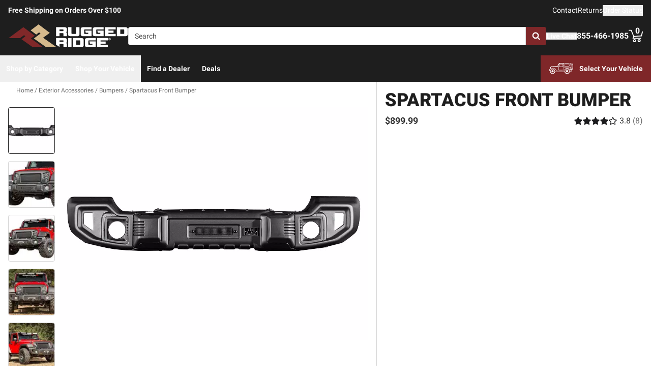

--- FILE ---
content_type: text/html;charset=utf-8
request_url: https://ruggedridge.com/p/rugged-ridge-spartacus-front-bumper/
body_size: 42497
content:
<!DOCTYPE html><html  lang="en"><head><meta charset="utf-8"><meta name="viewport" content="width=device-width,initial-scale=1.0,maximum-scale=5,user-scalable=0"><title>Spartacus Front Bumper | Rugged Ridge</title><link rel="preconnect" href="https://uwp.thiecommerce.com" crossorigin="anonymous"><style>@font-face{font-family: 'PlatformFont';font-style: normal;font-display: swap;font-weight: 700;src: url('/f/148322/x/2600f4936f/roboto-700.woff2') format('woff2');}@font-face{font-family: 'PlatformBrandFont';font-style: normal;font-display: swap;font-weight: 900;src: url('/f/148322/x/dfca1424fb/roboto-900.woff2') format('woff2');}@font-face{font-family: 'PlatformFont';font-style: normal;font-display: swap;font-weight: 400;src: url('/f/148322/x/6e97db76eb/roboto-400.woff2') format('woff2');}@font-face{font-family: 'PlatformFont';font-style: normal;font-display: swap;font-weight: 900;src: url('/f/148322/x/dfca1424fb/roboto-900.woff2') format('woff2');}:root {--fontFamily: 'PlatformFont';--fontFamilyBrand: 'PlatformBrandFont';--fontWeightNormal: 400;--fontWeightBold: 700;--fontWeightExtrabold: 900;--colorDark: #333333;--colorGray: #767676;--colorInfo: #31b7d1;--colorBlack: #1E1E1E;--colorLight: #f3f3f3;--colorWhite: #ffffff;--fontSizeLg: 18px;--fontSizeSm: 14px;--fontSizeXl: 20px;--fontSizeXs: 12px;--colorAction: #b3373a;--colorDanger: #de5738;--fontSize2xl: 24px;--fontSize3xl: 30px;--fontSize4xl: 36px;--fontSize5xl: 48px;--fontSize6xl: 60px;--fontSize7xl: 72px;--colorPrimary: #7f2729;--colorSuccess: #23bc7b;--colorWarning: #e5c05c;--fontSizeBase: 16px;--colorGrayDark: #6c6c6c;--colorInfoDark: #23889b;--colorGrayLight: #d5d5d5;--colorInfoLight: #69cadd;--colorSecondary: #333333;--colorActionDark: #b3373a;--colorDangerDark: #b43a1e;--colorGrayDarker: #4d4d4d;--colorActionLight: #b3373a;--colorDangerLight: #e37055;--colorGrayDarkest: #2a2a2a;--colorGrayLighter: #f3f3f3;--colorPrimaryDark: #581b1c;--colorSuccessDark: #1b915f;--colorWarningDark: #cc9d20;--colorGrayLightest: #fafafa;--colorPrimaryLight: #b3373a;--colorSuccessLight: #55dfa4;--colorWarningLight: #eed797;--colorSecondaryDark: #1E1E1E;--colorSecondaryLight: #767676;}#app .or-header-item {
  color: var(--colorGrayDarkest);
}

#app .or-header-link-bar {
  color: var(--colorGrayDark);
}

#app .or-pagination-active {
  color: var(--colorWhite);
}

@media (max-width: 1023px) {
  #app .or-footer {
      background-color: var(--colorGrayLighter);
  }
}
</style><style>.gradient[data-v-d75eb511]{-webkit-mask-image:linear-gradient(#000 70%,#0000);mask-image:linear-gradient(#000 70%,#0000);-webkit-mask-repeat:no-repeat;mask-repeat:no-repeat}</style><link rel="stylesheet" href="/_nuxt/entry-BbI8sEZv.css" crossorigin><link crossorigin="anonymous" rel="preload" href="/f/148322/x/2600f4936f/roboto-700.woff2" as="font" type="font/woff2"><link crossorigin="anonymous" rel="preload" href="/f/148322/x/dfca1424fb/roboto-900.woff2" as="font" type="font/woff2"><link crossorigin="anonymous" rel="preload" href="/f/148322/x/6e97db76eb/roboto-400.woff2" as="font" type="font/woff2"><link crossorigin="anonymous" rel="preload" href="/f/148322/x/dfca1424fb/roboto-900.woff2" as="font" type="font/woff2"><link rel="modulepreload" as="script" crossorigin href="/_nuxt/entry-CZwomD1B.js"><link rel="modulepreload" as="script" crossorigin href="/_nuxt/default-CLdnY-ZU.js"><link rel="modulepreload" as="script" crossorigin href="/_nuxt/Accordion-ChWQuCS4.js"><link rel="preload" as="fetch" fetchpriority="low" crossorigin="anonymous" href="/_nuxt/builds/meta/1dc9859e-f160-42f4-adb6-f4a8ceb6361c.json"><link rel="prefetch" as="style" crossorigin href="/_nuxt/index-ZzNEnWY9.css"><link rel="prefetch" as="script" crossorigin href="/_nuxt/index-DVB_2Uke.js"><link rel="prefetch" as="script" crossorigin href="/_nuxt/Crumbs-FO1tCu_r.js"><link rel="prefetch" as="script" crossorigin href="/_nuxt/iframe.client-xG5JNw6M.js"><link rel="prefetch" as="script" crossorigin href="/_nuxt/PaymentMessaging-8LAHF_fp.js"><link rel="prefetch" as="script" crossorigin href="/_nuxt/EstimatedDeliveryDate-BL0LfEXf.js"><link rel="prefetch" as="script" crossorigin href="/_nuxt/virtual_public-jB4UH0sN.js"><link rel="prefetch" as="script" crossorigin href="/_nuxt/GuaranteedFit-BEPJmzrs.js"><link rel="prefetch" as="script" crossorigin href="/_nuxt/fetch-BpgNXufh.js"><link rel="prefetch" as="script" crossorigin href="/_nuxt/formatPhoneE164-CQIfnE0L.js"><link rel="prefetch" as="script" crossorigin href="/_nuxt/Dealer-er77Mx2-.js"><link rel="prefetch" as="script" crossorigin href="/_nuxt/Form-esDrOTRu.js"><link rel="prefetch" as="script" crossorigin href="/_nuxt/SpinnerText-_Q8rLkaX.js"><link rel="prefetch" as="script" crossorigin href="/_nuxt/numberize-3seZnjFM.js"><link rel="prefetch" as="script" crossorigin href="/_nuxt/Select-CGL7LOyN.js"><link rel="prefetch" as="script" crossorigin href="/_nuxt/useExtendExperiment-JusYjRHy.js"><link rel="prefetch" as="script" crossorigin href="/_nuxt/CarouselProduct-C7j7b87Y.js"><link rel="prefetch" as="script" crossorigin href="/_nuxt/CustomerPhotos.client-W8ZZQR8X.js"><link rel="prefetch" as="script" crossorigin href="/_nuxt/useMetaTagTemplates-zsBaDUys.js"><link rel="prefetch" as="script" crossorigin href="/_nuxt/useStickyOffset-KNkbZHBl.js"><link rel="prefetch" as="script" crossorigin href="/_nuxt/blank-DTRdBiwx.js"><link rel="prefetch" as="script" crossorigin href="/_nuxt/simple-GpmRFM_E.js"><link rel="prefetch" as="script" crossorigin href="/_nuxt/experiment.esm-Ct0J1bFE.js"><link rel="prefetch" as="script" crossorigin href="/_nuxt/Mini-BRFrF6c-.js"><link rel="prefetch" as="script" crossorigin href="/_nuxt/Price-C4YjtA8S.js"><link rel="prefetch" as="script" crossorigin href="/_nuxt/maxQty-BegyI74B.js"><link rel="prefetch" as="style" crossorigin href="/_nuxt/PhotoswipeLightbox-BvMqnRHl.css"><link rel="prefetch" as="script" crossorigin href="/_nuxt/PhotoswipeLightbox.client-BGXFwy3b.js"><link rel="prefetch" as="script" crossorigin href="/_nuxt/InternationalSitePopup-BIybOqwL.js"><link rel="prefetch" as="script" crossorigin href="/_nuxt/ImageGallerySection-7OgJxJEm.js"><link rel="prefetch" as="script" crossorigin href="/_nuxt/index-DuYoTQuF.js"><link rel="prefetch" as="script" crossorigin href="/_nuxt/ReadMore-CgNQAmk2.js"><link rel="prefetch" as="script" crossorigin href="/_nuxt/Wrapper-5toSZtGB.js"><link rel="prefetch" as="script" crossorigin href="/_nuxt/Input-D7vcc_1L.js"><link rel="prefetch" as="script" crossorigin href="/_nuxt/QueryInput-BCxXYRyC.js"><link rel="prefetch" as="script" crossorigin href="/_nuxt/Display-MMJw_pAQ.js"><link rel="prefetch" as="script" crossorigin href="/_nuxt/Pagination-B7nLxvu7.js"><link rel="prefetch" as="script" crossorigin href="/_nuxt/Table-CHyJTEdH.js"><link rel="prefetch" as="script" crossorigin href="/_nuxt/TableSection-BHyXsASp.js"><link rel="prefetch" as="script" crossorigin href="/_nuxt/Tags-DtGYVzao.js"><link rel="prefetch" as="script" crossorigin href="/_nuxt/SiteReviews-DSPpbzCa.js"><link rel="prefetch" as="script" crossorigin href="/_nuxt/iso8601StripTime-B32HXbXN.js"><link rel="prefetch" as="script" crossorigin href="/_nuxt/SocialImages-BNmoKSE0.js"><link rel="prefetch" as="script" crossorigin href="/_nuxt/Quiz-BNqt5ihc.js"><link rel="prefetch" as="script" crossorigin href="/_nuxt/SaveModal-Dwsanrsj.js"><link rel="prefetch" as="script" crossorigin href="/_nuxt/checkmarkThin-lcL4Kyhb.js"><link rel="prefetch" as="script" crossorigin href="/_nuxt/index-CY11M895.js"><link rel="prefetch" as="script" crossorigin href="/_nuxt/Radio-CiZ95gFx.js"><meta name="format-detection" content="telephone=no"><link rel="icon" href="https://ruggedridge.com/f/148322/384x384/dca6faf8b7/favicon-384x384.png/m/16x16" sizes="16x16" type="image/png"><link rel="icon" href="https://ruggedridge.com/f/148322/384x384/dca6faf8b7/favicon-384x384.png/m/32x32" sizes="32x32" type="image/png"><link rel="icon" href="https://ruggedridge.com/f/148322/384x384/dca6faf8b7/favicon-384x384.png/m/96x96" sizes="96x96" type="image/png"><link rel="icon" href="https://ruggedridge.com/f/148322/384x384/dca6faf8b7/favicon-384x384.png/m/128x128" sizes="128x128" type="image/png"><link rel="icon" href="https://ruggedridge.com/f/148322/384x384/dca6faf8b7/favicon-384x384.png/m/192x192" sizes="192x192" type="image/png"><link rel="icon" href="https://ruggedridge.com/f/148322/384x384/dca6faf8b7/favicon-384x384.png/m/196x196" sizes="196x196" type="image/png"><link rel="icon" href="https://ruggedridge.com/f/148322/384x384/dca6faf8b7/favicon-384x384.png/m/384x384" sizes="384x384" type="image/png"><link rel="apple-touch-icon-precomposed" href="https://ruggedridge.com/f/148322/384x384/dca6faf8b7/favicon-384x384.png/m/57x57" sizes="57x57"><link rel="apple-touch-icon-precomposed" href="https://ruggedridge.com/f/148322/384x384/dca6faf8b7/favicon-384x384.png/m/60x60" sizes="60x60"><link rel="apple-touch-icon-precomposed" href="https://ruggedridge.com/f/148322/384x384/dca6faf8b7/favicon-384x384.png/m/72x72" sizes="72x72"><link rel="apple-touch-icon-precomposed" href="https://ruggedridge.com/f/148322/384x384/dca6faf8b7/favicon-384x384.png/m/76x76" sizes="76x76"><link rel="apple-touch-icon-precomposed" href="https://ruggedridge.com/f/148322/384x384/dca6faf8b7/favicon-384x384.png/m/114x114" sizes="114x114"><link rel="apple-touch-icon-precomposed" href="https://ruggedridge.com/f/148322/384x384/dca6faf8b7/favicon-384x384.png/m/120x120" sizes="120x120"><link rel="apple-touch-icon-precomposed" href="https://ruggedridge.com/f/148322/384x384/dca6faf8b7/favicon-384x384.png/m/144x144" sizes="144x144"><link rel="apple-touch-icon-precomposed" href="https://ruggedridge.com/f/148322/384x384/dca6faf8b7/favicon-384x384.png/m/152x152" sizes="152x152"><link rel="canonical" href="https://ruggedridge.com/p/rugged-ridge-spartacus-front-bumper/"><meta property="og:title" content="Spartacus Front Bumper | Rugged Ridge"><meta property="og:url" content="https://ruggedridge.com/p/rugged-ridge-spartacus-front-bumper/"><meta property="og:site_name" content="Rugged Ridge"><meta property="og:type" content="website"><meta property="og:image" content="https://ruggedridge.com/production/rugged-ridge-spartacus-front-bumper-01/r/800x600/fff/80/6c1b1bf59ee1d57c9d09fc533f579406.jpg"><meta property="og:description" content="Get the Spartacus Front Bumper from Rugged Ridge fast with free shipping in the lower 48 United States. Our team of product experts, extensive image galleries, and legendary customer service make it easy to get the right part the first time."><meta name="description" content="Get the Spartacus Front Bumper from Rugged Ridge fast with free shipping in the lower 48 United States. Our team of product experts, extensive image galleries, and legendary customer service make it easy to get the right part the first time."><meta name="twitter:card" content="summary_large_image"><meta name="twitter:label1" content="Call us"><meta name="twitter:data1" content="855-466-1985"><meta name="twitter:label2" content="Shop online"><meta name="twitter:data2" content="at ruggedridge.com"><meta name="application-name" content="Rugged Ridge"><script type="module" src="/_nuxt/entry-CZwomD1B.js" crossorigin></script></head><body><div id="__nuxt"><div id="app"><!--[--><output class="sr-only"></output><output aria-live="assertive" class="sr-only"></output><!--]--><div id="top"><!----><div class="bg-black text-white w-auto h-auto m-2 p-2 absolute left-[-9999px] top-[-9999px] focus-within:left-0 focus-within:top-0 z-50"><button type="button" class="text-white sr-only focus:not-sr-only"> Skip to main content </button></div><!----><div><!----><div id="LinkBar"><div class=""><!--[--><div class="text-white flex flex-col justify-start relative bg-black" style=""><div class="pt-2 pb-2 md:pb-0 lg:pl-4 lg:pr-4"><!--[--><!--[--><div class="flex flex-wrap items-center gap-y-2 justify-center md:justify-center lg:justify-between gap-4 lg:gap-24"><!--[--><!--[--><div class="flex flex-wrap items-center gap-y-2 justify-center md:justify-start lg:justify-start gap-8"><!--[--><!--[--><div class="text-white leading-normal text-center md:text-left [&amp;_h1]:mt-0 [&amp;_h1]:mb-4 [&amp;_h1]:text-inherit [&amp;_h1]:normal-case [&amp;_h2]:mt-0 [&amp;_h2]:mb-4 [&amp;_h2]:text-inherit [&amp;_h2]:text-2xl lg:[&amp;_h2]:text-3xl [&amp;_h3]:mt-0 [&amp;_h3]:mb-4 [&amp;_h3]:text-inherit [&amp;_h3]:text-xl lg:[&amp;_h3]:text-2xl [&amp;_h4]:mt-0 [&amp;_h4]:mb-4 [&amp;_h4]:text-inherit [&amp;_h4]:text-lg lg:[&amp;_h4]:text-xl [&amp;_h5]:mt-0 [&amp;_h5]:mb-4 [&amp;_h5]:text-inherit [&amp;_h6]:mt-0 [&amp;_h6]:mb-4 [&amp;_h6]:text-inherit [&amp;_ol]:list-decimal [&amp;_ol]:pl-4 [&amp;_ul]:pl-[1.1em] [&amp;_ul]:list-square [&amp;_li&gt;p]:mb-2 [&amp;_p]:mb-4 last:[&amp;_div&gt;p]:mb-0"><div><!--[--><p><!--[--><span class="font-bold text-sm">Free Shipping on Orders Over $100</span><!--]--></p><!--]--></div></div><!--]--><!--[--><!----><!--]--><!--]--></div><!--]--><!--[--><div class="flex flex-wrap items-center gap-y-2 justify-end gap-8"><!--[--><!--[--><div class="leading-normal text-left [&amp;_h1]:mt-0 [&amp;_h1]:mb-4 [&amp;_h1]:text-inherit [&amp;_h1]:normal-case [&amp;_h2]:mt-0 [&amp;_h2]:mb-4 [&amp;_h2]:text-inherit [&amp;_h2]:text-2xl lg:[&amp;_h2]:text-3xl [&amp;_h3]:mt-0 [&amp;_h3]:mb-4 [&amp;_h3]:text-inherit [&amp;_h3]:text-xl lg:[&amp;_h3]:text-2xl [&amp;_h4]:mt-0 [&amp;_h4]:mb-4 [&amp;_h4]:text-inherit [&amp;_h4]:text-lg lg:[&amp;_h4]:text-xl [&amp;_h5]:mt-0 [&amp;_h5]:mb-4 [&amp;_h5]:text-inherit [&amp;_h6]:mt-0 [&amp;_h6]:mb-4 [&amp;_h6]:text-inherit [&amp;_ol]:list-decimal [&amp;_ol]:pl-4 [&amp;_ul]:pl-[1.1em] [&amp;_ul]:list-square [&amp;_li&gt;p]:mb-2 [&amp;_p]:mb-4 last:[&amp;_div&gt;p]:mb-0"><div><!--[--><p><!--[--><a href="/contact-us/" class="cursor-pointer text-white text-sm" data-element-type="universalLink"><!--[-->Contact<!--]--></a><!--]--></p><!--]--></div></div><!--]--><!--[--><div class="leading-normal text-left [&amp;_h1]:mt-0 [&amp;_h1]:mb-4 [&amp;_h1]:text-inherit [&amp;_h1]:normal-case [&amp;_h2]:mt-0 [&amp;_h2]:mb-4 [&amp;_h2]:text-inherit [&amp;_h2]:text-2xl lg:[&amp;_h2]:text-3xl [&amp;_h3]:mt-0 [&amp;_h3]:mb-4 [&amp;_h3]:text-inherit [&amp;_h3]:text-xl lg:[&amp;_h3]:text-2xl [&amp;_h4]:mt-0 [&amp;_h4]:mb-4 [&amp;_h4]:text-inherit [&amp;_h4]:text-lg lg:[&amp;_h4]:text-xl [&amp;_h5]:mt-0 [&amp;_h5]:mb-4 [&amp;_h5]:text-inherit [&amp;_h6]:mt-0 [&amp;_h6]:mb-4 [&amp;_h6]:text-inherit [&amp;_ol]:list-decimal [&amp;_ol]:pl-4 [&amp;_ul]:pl-[1.1em] [&amp;_ul]:list-square [&amp;_li&gt;p]:mb-2 [&amp;_p]:mb-4 last:[&amp;_div&gt;p]:mb-0"><div><!--[--><p><!--[--><a href="/returns/" class="cursor-pointer text-white text-sm" data-element-type="universalLink"><!--[-->Returns<!--]--></a><!--]--></p><!--]--></div></div><!--]--><!--[--><div class="leading-normal text-left [&amp;_h1]:mt-0 [&amp;_h1]:mb-4 [&amp;_h1]:text-inherit [&amp;_h1]:normal-case [&amp;_h2]:mt-0 [&amp;_h2]:mb-4 [&amp;_h2]:text-inherit [&amp;_h2]:text-2xl lg:[&amp;_h2]:text-3xl [&amp;_h3]:mt-0 [&amp;_h3]:mb-4 [&amp;_h3]:text-inherit [&amp;_h3]:text-xl lg:[&amp;_h3]:text-2xl [&amp;_h4]:mt-0 [&amp;_h4]:mb-4 [&amp;_h4]:text-inherit [&amp;_h4]:text-lg lg:[&amp;_h4]:text-xl [&amp;_h5]:mt-0 [&amp;_h5]:mb-4 [&amp;_h5]:text-inherit [&amp;_h6]:mt-0 [&amp;_h6]:mb-4 [&amp;_h6]:text-inherit [&amp;_ol]:list-decimal [&amp;_ol]:pl-4 [&amp;_ul]:pl-[1.1em] [&amp;_ul]:list-square [&amp;_li&gt;p]:mb-2 [&amp;_p]:mb-4 last:[&amp;_div&gt;p]:mb-0"><div><!--[--><p><!--[--><button data-element-type="universalLink" class="cursor-pointer text-white text-sm" type="button"><!--[-->Order Status<!--]--></button><!--]--></p><!--]--></div></div><!--]--><!--]--></div><!--]--><!--]--></div><!--]--><!--]--></div><!----><!----><!----></div><!--]--></div></div></div><!--[--><!----><header id="Header" class="sticky top-0 z-10 pointer-events-none"><div id="stickyHeader" class="relative z-[1] pointer-events-auto"><div class=""><!--[--><!----><div class="flex flex-col justify-center relative bg-black" style=""><div class="pt-4 pb-4 lg:pl-4 lg:pr-4"><!--[--><!--[--><div class="flex flex-wrap items-center gap-y-2 justify-between lg:gap-8"><!--[--><!--[--><div class="flex justify-start md:justify-start"><a href="/" class="cursor-pointer" data-element-type="universalLink"><!--[--><picture><source srcset="/f/148322/236x45/8e07e6ff0f/rugged-ridge-site.svg" width="240" height="45" media="(min-width: 1024px)"><source srcset="/f/148322/236x45/8e07e6ff0f/rugged-ridge-site.svg" width="236" height="45" media="(min-width: 768px)"><source srcset="/f/148322/236x45/8e07e6ff0f/rugged-ridge-site.svg" width="236" height="45" media="(min-width: 0px)"><img class="" src="data:image/svg+xml,%3Csvg%20xmlns=&#39;http://www.w3.org/2000/svg&#39;%20width=&#39;0&#39;%20height=&#39;0&#39;/%3E" loading="eager" fetchpriority="auto" alt="Rugged Ridge Logo"></picture><!--]--></a></div><!--]--><!--[--><div class="flex-1"><div><!--[--><div class=""><div class="relative z-30 flex [&amp;_form]:grow"><form data-cnstrc-search-form class="formkit-form" id="input_1" name="searchBarForm"><!--[--><!--[--><div class="mb-0" data-family="text" data-type="text" data-empty="true"><div class="formkit-wrapper"><!----><div class="mb-0"><!----><!----><input data-cnstrc-search-input autocomplete="off" aria-label="Search" data-testid="searchBar" data-role="none" maxlength="50" placeholder="Search" class="formkit-input baseInput p-3 h-12 w-full max-w-full border rounded px-3 py-2 text-base h-[36px] bg-white rounded-l rounded-r-none text placeholder:text text-sm lg:text-xs xl:text-sm" type="text" name="searchBarInput" value id="searchBarInput"><!----><!----></div></div><!----><!----></div><!----><!--]--><!--]--><!----><!----></form><button type="button" class="relative inline-flex justify-center text-center items-center whitespace-nowrap font-bold uppercase border rounded bg-primary hover:bg-primary-dark border-primary hover:border-primary-dark text-white rounded-l-none cursor-pointer inline-flex h-[36px] w-10 p-0" data-cnstrc-search-submit-btn><!----><span class="flex justify-center items-center"><!----><!----><!--[--><svg xmlns="http://www.w3.org/2000/svg" viewBox="0 0 70.9 71.1" class="w-4 h-4 [&amp;_path]:fill-white"><path fill="#6c6c6c" d="M69.7 63.7a5 5 0 0 1-1.5 3.6 5 5 0 0 1-3.6 1.6c-1.5 0-2.7-.6-3.6-1.6L47.2 53.6a27.8 27.8 0 0 1-36-3.3 28.3 28.3 0 0 1-6.1-9 27.8 27.8 0 0 1-2.2-11 27.8 27.8 0 0 1 8.2-20c2.5-2.6 5.6-4.6 9-6a27.8 27.8 0 0 1 11-2.3 27.8 27.8 0 0 1 20 8.3 28.3 28.3 0 0 1 3.3 36l13.8 13.8a5 5 0 0 1 1.5 3.6M44 43c3.5-3.5 5.2-7.8 5.2-12.7 0-5-1.7-9.2-5.2-12.7a17.3 17.3 0 0 0-13-5.3c-5 0-9.2 1.7-12.7 5.3A17.3 17.3 0 0 0 13 30.3c0 5 1.8 9.2 5.3 12.7s7.8 5.3 12.7 5.3c5 0 9.2-1.8 12.8-5.3z"></path></svg><!--]--><!----></span></button><div style="display:none;" id="searchResults" data-cnstrc-autosuggest data-testid="searchResults" class="absolute bg-white top-full left-0 right-0 text-black -mt-[1px] lg:min-w-[400px] lg:max-h-[650px] lg:overflow-y-auto"><div><!--[--><div><!--[--><!--[--><!--]--><!--]--></div><!--]--></div><div><!--[--><div><!--[--><!--[--><!--]--><!--]--></div><!--]--></div><div><!--[--><div><!--[--><!--[--><!--]--><!--]--></div><!--]--></div><!----></div></div><!----><!----></div><!--]--></div></div><!--]--><!--[--><div class="flex flex-wrap items-center gap-y-2 justify-start gap-8"><!--[--><!--[--><div class="flex flex-wrap items-center gap-y-2 justify-start gap-2"><!--[--><!--[--><div class="flex justify-start md:justify-start"><button data-element-type="universalLink" class="cursor-pointer" aria-label="Open Chat" type="button"><!--[--><picture><source srcset="/f/148322/173x150/154311012b/chat-white.svg" width="26" height="22" media="(min-width: 1024px)"><source srcset="/f/148322/173x150/154311012b/chat-white.svg" width="26" height="22" media="(min-width: 768px)"><source srcset="/f/148322/173x150/154311012b/chat-white.svg" width="26" height="22" media="(min-width: 0px)"><img class="" src="data:image/svg+xml,%3Csvg%20xmlns=&#39;http://www.w3.org/2000/svg&#39;%20width=&#39;0&#39;%20height=&#39;0&#39;/%3E" loading="eager" fetchpriority="auto" alt="chat icon"></picture><!--]--></button></div><!--]--><!--[--><div class="mx-auto" style=""><!--[--><!--[--><div class="text-white leading-none text-left [&amp;_h1]:mt-0 [&amp;_h1]:mb-4 [&amp;_h1]:text-inherit [&amp;_h1]:normal-case [&amp;_h2]:mt-0 [&amp;_h2]:mb-4 [&amp;_h2]:text-inherit [&amp;_h2]:text-2xl lg:[&amp;_h2]:text-3xl [&amp;_h3]:mt-0 [&amp;_h3]:mb-4 [&amp;_h3]:text-inherit [&amp;_h3]:text-xl lg:[&amp;_h3]:text-2xl [&amp;_h4]:mt-0 [&amp;_h4]:mb-4 [&amp;_h4]:text-inherit [&amp;_h4]:text-lg lg:[&amp;_h4]:text-xl [&amp;_h5]:mt-0 [&amp;_h5]:mb-4 [&amp;_h5]:text-inherit [&amp;_h6]:mt-0 [&amp;_h6]:mb-4 [&amp;_h6]:text-inherit [&amp;_ol]:list-decimal [&amp;_ol]:pl-4 [&amp;_ul]:pl-[1.1em] [&amp;_ul]:list-square [&amp;_li&gt;p]:mb-2 [&amp;_p]:mb-4 last:[&amp;_div&gt;p]:mb-0"><div><!--[--><p><!--[--><button data-element-type="universalLink" class="cursor-pointer text-white font-bold text-sm" aria-label="Open Chat" type="button"><!--[-->Live Chat<!--]--></button><br><!--]--></p><!--]--></div></div><!--]--><!--]--></div><!--]--><!--]--></div><!--]--><!--[--><div class="flex flex-wrap items-center gap-y-2 justify-start gap-2"><!--[--><!--[--><div class="flex justify-start md:justify-start"><a data-element-type="universalLink" class="cursor-pointer" href="tel:855-466-1985"><!--[--><picture><source srcset="/f/148322/150x150/a93a676591/telephone-white.svg" width="22" height="22" media="(min-width: 1024px)"><source srcset="/f/148322/150x150/a93a676591/telephone-white.svg" width="22" height="22" media="(min-width: 768px)"><source srcset="/f/148322/150x150/a93a676591/telephone-white.svg" width="22" height="22" media="(min-width: 0px)"><img class="" src="data:image/svg+xml,%3Csvg%20xmlns=&#39;http://www.w3.org/2000/svg&#39;%20width=&#39;0&#39;%20height=&#39;0&#39;/%3E" loading="eager" fetchpriority="auto" alt="phone icon"></picture><!--]--></a></div><!--]--><!--[--><div class="mx-auto" style=""><!--[--><!--[--><div class="text-white leading-none text-left [&amp;_h1]:mt-0 [&amp;_h1]:mb-4 [&amp;_h1]:text-inherit [&amp;_h1]:normal-case [&amp;_h2]:mt-0 [&amp;_h2]:mb-4 [&amp;_h2]:text-inherit [&amp;_h2]:text-2xl lg:[&amp;_h2]:text-3xl [&amp;_h3]:mt-0 [&amp;_h3]:mb-4 [&amp;_h3]:text-inherit [&amp;_h3]:text-xl lg:[&amp;_h3]:text-2xl [&amp;_h4]:mt-0 [&amp;_h4]:mb-4 [&amp;_h4]:text-inherit [&amp;_h4]:text-lg lg:[&amp;_h4]:text-xl [&amp;_h5]:mt-0 [&amp;_h5]:mb-4 [&amp;_h5]:text-inherit [&amp;_h6]:mt-0 [&amp;_h6]:mb-4 [&amp;_h6]:text-inherit [&amp;_ol]:list-decimal [&amp;_ol]:pl-4 [&amp;_ul]:pl-[1.1em] [&amp;_ul]:list-square [&amp;_li&gt;p]:mb-2 [&amp;_p]:mb-4 last:[&amp;_div&gt;p]:mb-0"><div><!--[--><p><!--[--><span class="font-bold text-base">855-466-1985</span><br><!--]--></p><!--]--></div></div><!--]--><!--]--></div><!--]--><!--]--></div><!--]--><!--[--><div class="relative cursor-pointer"><!----><a href="/cart/" class="cursor-pointer flex justify-end text-inherit" data-element-type="universalLink" aria-label="Go to cart"><!--[--><svg xmlns="http://www.w3.org/2000/svg" xml:space="preserve" viewBox="0 0 24 21" class="h-6 w-6 lg:h-7 lg:w-7 fill-current text-white"><path d="M9.9 15.7c-1.4 0-2.6 1.2-2.6 2.6s1.2 2.6 2.6 2.6 2.6-1.2 2.6-2.6-1.2-2.6-2.6-2.6m0 3.5c-.6 0-1-.5-1-1s.4-1 1-1 1 .5 1 1-.5 1-1 1m7.8-3.5c-1.4 0-2.6 1.2-2.6 2.6s1.2 2.6 2.6 2.6 2.6-1.2 2.6-2.6-1.1-2.6-2.6-2.6m0 3.5c-.6 0-1-.5-1-1s.5-1 1-1c.6 0 1 .5 1 1 0 .6-.5 1-1 1m5.7-16.6c-.4-.1-.9.2-1 .6L21 9.4l-11.9 1-2.5-6.2L5.2.5C5 .2 4.7 0 4.4 0H.8C.4 0 0 .4 0 .8s.4.8.8.8h3.1l3.9 9.6L6.6 14c-.1.2-.1.5.1.7.1.3.3.4.6.4h13c.4 0 .8-.4.8-.8s-.4-.8-.8-.8H8.5l.7-1.5 12.6-1c.3 0 .6-.3.7-.6L24 3.6c.1-.4-.2-.9-.6-1"></path></svg><span class="font-bold text-center absolute leading-none h-[18px] w-[18px] top-[-4px] right-[1px] lg:right-[2px] text-white">0</span><!--]--></a><!----></div><!--]--><!--]--></div><!--]--><!--]--></div><!--]--><!--]--></div><!----><!----><!----></div><!--]--></div></div><div id="stickyNavbar" class="delay-[50ms] lg:delay-0 lg:transition-transform  relative z-0 pointer-events-auto"><nav aria-label="desktop nav" class="relative bg-black z-10"><div class="flex justify-between h-[52px] group-[.user-is-tabbing]:ml-1"><ul data-testid="navigationBar" role="menubar" class="flex flex-1 flex-wrap gap-x-4"><!--[--><!--[--><!--[--><li role="menuitem" tabindex="-1"><!--[--><button id="menu-control-38583576-ff05-472a-ad0c-f54f4b19c7c5" data-testid="navigationBarLink-tree-menu" class="hover:text-white hover:bg-primary text-white px-3 h-[52px] font-bold flex items-center cursor-default whitespace-nowrap text-sm group-[.user-is-tabbing]:mt-[4px] group-[.user-is-tabbing]:h-[44px]" type="button" aria-controls="menu-38583576-ff05-472a-ad0c-f54f4b19c7c5" aria-expanded="false">Shop by Category</button><!--]--><span></span></li><!--]--><!--]--><!--[--><!--[--><li role="menuitem" tabindex="-1"><!--[--><div><button data-element-type="universalLink" class="cursor-pointer font-bold whitespace-nowrap hover:no-underline text-sm px-3 h-[52px] flex items-center group-[.user-is-tabbing]:mt-[4px] group-[.user-is-tabbing]:h-[44px] hover:text-white hover:bg-primary text-white" type="button" data-testid="navigationBarLink-text-menu-item"><!--[-->Shop Your Vehicle<!--]--></button></div><!--]--><span></span></li><!--]--><!--]--><!--[--><!----><!--]--><!--[--><!----><!--]--><!--[--><!----><!--]--><!--[--><!----><!--]--><!--[--><!----><!--]--><!--[--><!----><!--]--><!--[--><!----><!--]--><!--[--><!----><!--]--><!--[--><!----><!--]--><!--[--><!--[--><li role="menuitem" tabindex="-1"><!--[--><div><a href="/dealer-locator/" class="cursor-pointer font-bold whitespace-nowrap hover:no-underline text-sm px-3 h-[52px] flex items-center group-[.user-is-tabbing]:mt-[4px] group-[.user-is-tabbing]:h-[44px] hover:text-white hover:bg-primary text-white" data-element-type="universalLink" data-testid="navigationBarLink-text-menu-item"><!--[-->Find a Dealer<!--]--></a></div><!--]--><span></span></li><!--]--><!--]--><!--[--><!--[--><li role="menuitem" tabindex="-1"><!--[--><div><a href="/specials/" class="cursor-pointer font-bold whitespace-nowrap hover:no-underline text-sm px-3 h-[52px] flex items-center group-[.user-is-tabbing]:mt-[4px] group-[.user-is-tabbing]:h-[44px] hover:text-white hover:bg-primary text-white" data-element-type="universalLink" data-testid="navigationBarLink-text-menu-item"><!--[-->Deals<!--]--></a></div><!--]--><span></span></li><!--]--><!--]--><!--[--><!----><!--]--><!--[--><!----><!--]--><!--[--><!----><!--]--><!--]--></ul><button id="headerFitmentButton" type="button" class="flex items-center justify-center py-2 px-4 capitalize font-bold cursor-pointer flex-1 lg:flex-none bg-primary text-white" data-testid="fitmentButton"><span class="w-12 h-9 mr-3 flex items-center justify-center"><img src="/f/148322/300x134/0a25683b2a/jeep.svg" class="w-full" alt="" width="48" height="18"></span><span class="text-sm" data-testid="vehicleSelection">Select Your Vehicle</span></button></div></nav></div><!----><div><span></span></div><div><span></span></div><!----><div><span></span></div><div><span></span></div><div><span></span></div></header><!--]--><div id="mainContent" tabindex="-1"></div><!--[--><div data-cnstrc-product-detail data-cnstrc-item-id="rugged-ridge-spartacus-front-bumper" data-cnstrc-item-price="89999" class="p-3 md:bg-white lg:p-0 m-auto xl:max-w-[2560px]"><div class="grid grid-cols-1 lg:gap-x-4 lg:pl-4 lg:grid-cols-[minmax(0,1fr)_320px] xl:grid-cols-[minmax(0,1fr)_540px]"><div class="lg:order-last lg:border-l"><!----><div id="product-sticky-panel" class="lg:sticky lg:overflow-y-auto lg:overflow-x-hidden lg:transition-all lg:px-4" style="top: 0; max-height: 100vh;"><div class="mb-2 mt-1 lg:mt-6 text-pretty"><!----><h1 data-testid="productTitle" class="text-4xl text-black inline uppercase font-brand leading-6"><span>Spartacus Front Bumper</span><!----></h1></div><div class="flex items-center justify-between mb-6"><div><!----><div class="flex"><div class="flex items-center"><!----><span class="text-dark text-lg font-bold">$899.99</span></div><!----></div></div><div class="flex relative font-bold"><button type="button" aria-label="Show Reviews" class="z-10 absolute top-0 bottom-0 right-0 left-0 cursor-pointer"></button><div class="inline-flex items-center" role="img" aria-label="3.75 out of 5 stars"><div class="flex"><!--[--><img src="/images/star-full-bw.svg" alt="" class="w-4 h-4 mr-px"><img src="/images/star-full-bw.svg" alt="" class="w-4 h-4 mr-px"><img src="/images/star-full-bw.svg" alt="" class="w-4 h-4 mr-px"><img src="/images/star-full-bw.svg" alt="" class="w-4 h-4 mr-px"><!--]--><!----><!--[--><img src="/images/star-empty-bw.svg" alt="" class="w-4 h-4 mr-px"><!--]--></div><div class="flex text-xs text-gray-dark font-normal pt-px"><!--[--><span class="text-base text-dark px-1 md:hidden lg:inline" aria-hidden="true">3.8</span><span class="text-base text-gray-dark md:hidden lg:inline">(8)</span><!--]--></div></div></div></div><!----><div id="v-0-0-0"></div><div><div data-testid="productInfo"><div class="space-y-6 pb-6"><div class="w-full space-y-6 mt-6"><!----><!----><!----><!----><!----><div class="relative"><span></span></div><!----><!----><!----><!----><!----></div><!----><!----><!----><span></span></div></div><!----><span></span></div></div></div><div><div><nav aria-label="Breadcrumb" class="text-xs overflow-x-auto whitespace-nowrap group-[.user-is-tabbing]:pl-[2px] pt-2 ml-4"><ol><!--[--><li class="inline"><!----><a aria-current="false" href="/" class="cursor-pointer text-gray-dark hover:no-underline !outline-offset-0" data-element-type="universalLink"><!--[--><span>Home</span><!--]--></a></li><li class="inline"><span class="text-gray-dark" aria-hidden="true"> / </span><a aria-current="false" href="/c/exterior-accessories/" class="cursor-pointer text-gray-dark hover:no-underline !outline-offset-0" data-element-type="universalLink"><!--[--><span>Exterior Accessories</span><!--]--></a></li><li class="inline"><span class="text-gray-dark" aria-hidden="true"> / </span><a aria-current="false" href="/c/exterior-accessories/bumpers/" class="cursor-pointer text-gray-dark hover:no-underline !outline-offset-0" data-element-type="universalLink"><!--[--><span>Bumpers</span><!--]--></a></li><li class="inline"><span class="text-gray-dark" aria-hidden="true"> / </span><a aria-current="page" href="/p/rugged-ridge-spartacus-front-bumper/" class="router-link-active router-link-exact-active cursor-pointer text-gray-dark hover:no-underline !outline-offset-0" data-element-type="universalLink"><!--[--><span>Spartacus Front Bumper</span><!--]--></a></li><!--]--></ol></nav><div class="max-w-6xl mx-auto mt-6"><!----><div class="h-full"><div class="m-auto flex"><div class="mr-2 space-y-2 hover:cursor-pointer"><!--[--><div role="group" aria-roledescription="slide" aria-label="Gallery Thumbnail 1"><button type="button" aria-label="Show Image" aria-current="true" class="border-black border border-solid rounded w-[92px] h-[92px]"><img src="/production/rugged-ridge-spartacus-front-bumper-01/r/96x96/c/70/6c1b1bf59ee1d57c9d09fc533f579406.jpg" width="96" height="96" class="rounded" loading="eager" alt="Gallery Thumbnail 1"></button></div><div role="group" aria-roledescription="slide" aria-label="Gallery Thumbnail 2"><button type="button" aria-label="Show Image" aria-current="false" class="border-gray-light border border-solid rounded w-[92px] h-[92px]"><img src="/production/rugged-ridge-spartacus-front-bumper-02/r/96x96/c/70/edf3b626bea406e3dd398126059389d4.jpg" width="96" height="96" class="rounded" loading="eager" alt="Gallery Thumbnail 2"></button></div><div role="group" aria-roledescription="slide" aria-label="Gallery Thumbnail 3"><button type="button" aria-label="Show Image" aria-current="false" class="border-gray-light border border-solid rounded w-[92px] h-[92px]"><img src="/production/rugged-ridge-spartacus-front-bumper-03/r/96x96/c/70/98cc11c1ddecaed3060c75cb3e6112a4.jpg" width="96" height="96" class="rounded" loading="eager" alt="Gallery Thumbnail 3"></button></div><div role="group" aria-roledescription="slide" aria-label="Gallery Thumbnail 4"><button type="button" aria-label="Show Image" aria-current="false" class="border-gray-light border border-solid rounded w-[92px] h-[92px]"><img src="/production/rugged-ridge-spartacus-front-bumper-04/r/96x96/c/70/cfda5f280a35c9e168c6db177d244b5e.jpg" width="96" height="96" class="rounded" loading="eager" alt="Gallery Thumbnail 4"></button></div><div role="group" aria-roledescription="slide" aria-label="Gallery Thumbnail 5"><button type="button" aria-label="Show Image" aria-current="false" class="border-gray-light border border-solid rounded w-[92px] h-[92px]"><img src="/production/rugged-ridge-spartacus-front-bumper-05/r/96x96/c/70/58b347ca75f3b71f6646c4846de52c32.jpg" width="96" height="96" class="rounded" loading="eager" alt="Gallery Thumbnail 5"></button></div><div role="group" aria-roledescription="slide" aria-label="Gallery Thumbnail 6"><button type="button" aria-label="Show Image" aria-current="false" class="border-gray-light border border-solid rounded w-[92px] h-[92px]"><img src="/production/rugged-ridge-spartacus-front-bumper-06/r/96x96/c/70/17782eb99e3f72bda0d348dd63caff72.jpg" width="96" height="96" class="rounded" loading="eager" alt="Gallery Thumbnail 6"></button></div><div role="group" aria-roledescription="slide" aria-label="Gallery Thumbnail 7"><button type="button" aria-label="Show Image" aria-current="false" class="border-gray-light border border-solid rounded w-[92px] h-[92px]"><img src="/production/rugged-ridge-spartacus-front-bumper-07/r/96x96/c/70/951e398710d5463d67940a603c54a47a.jpg" width="96" height="96" class="rounded" loading="lazy" alt="Gallery Thumbnail 7"></button></div><div role="group" aria-roledescription="slide" aria-label="Gallery Thumbnail 8"><!--[--><button type="button" aria-label="Show More Photos" aria-current="false" class="border-gray-light relative border border-solid rounded w-[92px] h-[92px] align-middle items-center justify-center"><img src="/production/rugged-ridge-spartacus-front-bumper-08/r/92x92/c/70/736c43d19b180949b236c5eb7a261aef.jpg" alt="" width="92" height="92" class="w-full h-full rounded"><span class="bg-black opacity-75 inset-0 absolute"></span><span class="absolute inset-0 flex items-center justify-center"><span class="text-white text-2xl font-bold text-center">3+</span></span></button><!--]--></div><div role="group" aria-roledescription="slide" aria-label="Gallery Thumbnail 9"><!----></div><div role="group" aria-roledescription="slide" aria-label="Gallery Thumbnail 10"><!----></div><!--]--></div><div class="relative group hide-scroll" role="region" aria-roledescription="carousel" aria-label="Product Image Gallery"><div id="carousel-v-0-0-1" class="snap-mandatory snap-x [&amp;&gt;*]:snap-start [&amp;&gt;*]:flex-none flex flex-nowrap overflow-x-scroll overflow-y-hidden"><!--[--><!--[--><div role="group" aria-roledescription="slide" aria-label="Gallery Image 1" class="w-full"><button aria-label="Show Lightbox" class="w-full cursor-pointer"><img src="/production/rugged-ridge-spartacus-front-bumper-01/r/1200x906/fff/80/6c1b1bf59ee1d57c9d09fc533f579406.jpg" width="1200" height="906" class="mx-auto" loading="eager" alt="Gallery Image 1"></button></div><div role="group" aria-roledescription="slide" aria-label="Gallery Image 2" class="w-full"><button aria-label="Show Lightbox" class="w-full cursor-pointer"><img src="/production/rugged-ridge-spartacus-front-bumper-02/r/1200x906/fff/80/edf3b626bea406e3dd398126059389d4.jpg" width="1200" height="906" class="mx-auto" loading="lazy" alt="Gallery Image 2"></button></div><div role="group" aria-roledescription="slide" aria-label="Gallery Image 3" class="w-full"><button aria-label="Show Lightbox" class="w-full cursor-pointer"><img src="/production/rugged-ridge-spartacus-front-bumper-03/r/1200x906/fff/80/98cc11c1ddecaed3060c75cb3e6112a4.jpg" width="1200" height="906" class="mx-auto" loading="lazy" alt="Gallery Image 3"></button></div><div role="group" aria-roledescription="slide" aria-label="Gallery Image 4" class="w-full"><button aria-label="Show Lightbox" class="w-full cursor-pointer"><img src="/production/rugged-ridge-spartacus-front-bumper-04/r/1200x906/fff/80/cfda5f280a35c9e168c6db177d244b5e.jpg" width="1200" height="906" class="mx-auto" loading="lazy" alt="Gallery Image 4"></button></div><div role="group" aria-roledescription="slide" aria-label="Gallery Image 5" class="w-full"><button aria-label="Show Lightbox" class="w-full cursor-pointer"><img src="/production/rugged-ridge-spartacus-front-bumper-05/r/1200x906/fff/80/58b347ca75f3b71f6646c4846de52c32.jpg" width="1200" height="906" class="mx-auto" loading="lazy" alt="Gallery Image 5"></button></div><div role="group" aria-roledescription="slide" aria-label="Gallery Image 6" class="w-full"><button aria-label="Show Lightbox" class="w-full cursor-pointer"><img src="/production/rugged-ridge-spartacus-front-bumper-06/r/1200x906/fff/80/17782eb99e3f72bda0d348dd63caff72.jpg" width="1200" height="906" class="mx-auto" loading="lazy" alt="Gallery Image 6"></button></div><div role="group" aria-roledescription="slide" aria-label="Gallery Image 7" class="w-full"><button aria-label="Show Lightbox" class="w-full cursor-pointer"><img src="/production/rugged-ridge-spartacus-front-bumper-07/r/1200x906/fff/80/951e398710d5463d67940a603c54a47a.jpg" width="1200" height="906" class="mx-auto" loading="lazy" alt="Gallery Image 7"></button></div><div role="group" aria-roledescription="slide" aria-label="Gallery Image 8" class="w-full"><button aria-label="Show Lightbox" class="w-full cursor-pointer"><img src="/production/rugged-ridge-spartacus-front-bumper-08/r/1200x906/fff/80/736c43d19b180949b236c5eb7a261aef.jpg" width="1200" height="906" class="mx-auto" loading="lazy" alt="Gallery Image 8"></button></div><div role="group" aria-roledescription="slide" aria-label="Gallery Image 9" class="w-full"><button aria-label="Show Lightbox" class="w-full cursor-pointer"><img src="/production/rugged-ridge-spartacus-front-bumper-09/r/1200x906/fff/80/404cfe38d22d347223b10bfe2b156876.jpg" width="1200" height="906" class="mx-auto" loading="lazy" alt="Gallery Image 9"></button></div><div role="group" aria-roledescription="slide" aria-label="Gallery Image 10" class="w-full"><button aria-label="Show Lightbox" class="w-full cursor-pointer"><img src="/production/rugged-ridge-spartacus-front-bumper-10/r/1200x906/fff/80/1c09411fe5ae62f1ff5b4df02836c5ab.jpg" width="1200" height="906" class="mx-auto" loading="lazy" alt="Gallery Image 10"></button></div><!--]--><!--]--></div><div role="group" aria-label="Carousel navigation" class="hidden absolute w-full top-0 bottom-0 justify-between items-center pointer-events-none transition-opacity"><button type="button" title="Previous" aria-label="Previous Product Image Gallery" aria-controls="carousel-v-0-0-1" disabled class="opacity-25 py-6 px-2 pointer-events-auto"><img src="/images/carousel-arrow.svg" class="w-5" alt="Last image"></button><button type="button" title="Next" aria-label="Next Product Image Gallery" aria-controls="carousel-v-0-0-1" class="opacity-90 py-6 px-2 pointer-events-auto"><img src="/images/carousel-arrow.svg" class="w-5 rotate-180" alt="Next image"></button></div></div></div><!--[--><div class="flex flex-col mt-4 lg:flex-row lg:mt-0"><!----><!----></div><!--]--></div></div></div><span></span><div class="md:bg-white"><div class="max-w-6xl m-auto mt-4"><div class="space-y-12 content mb-12"><!----><div class="space-y-12"><!--[--><!----><div><h2>Features</h2><div><p><ul>
<li>Sturdy 11 gauge powder coated steel construction</li>
<li>Satin black finish</li>
<li>HD Shackle Mounts welded inside and out for strength</li>
<li>Shackles and All Hardware Included</li>
<li>Efficient stamping process used creates a product lighter than most aftermarket steel bumpers</li>
<li>Winch plate available on Some Applications</li>
<li>Winch plate works with up to 12,000 lb winches (sold separately)</li>
<li>Limited 5-year warranty</li>
</ul></p></div></div><div><span></span></div><div class="[&amp;_table]:mb-[15px] [&amp;_table]:mt-[15px] [&amp;_table]:bg-white [&amp;_table]:border [&amp;_table]:border-black [&amp;_table]:p-[6px] [&amp;_th]:bg-[#eee] [&amp;_th]:border [&amp;_th]:border-black [&amp;_th]:p-[6px] [&amp;_td]:bg-white [&amp;_td]:border [&amp;_td]:border-black [&amp;_td]:p-[6px]"><h2 id="scrollTarget-description">Description</h2><div class="relative" data-v-d75eb511><div class="gradient overflow-y-hidden" style="max-height:450px;" data-v-d75eb511><!--[--><div><div><p>The Rugged Ridge Spartacus Front Bumpers are made out of high-strength 11-gauge stamped steel and come in a tough satin black powder-coat finish that helps resists rust and corrosion. Each bumper is constructed from stamped steel which allows the bumper to be sturdy, yet lighter than other steel bumpers. When you select the optional winch plate, these bumpers are compatible with all of the well known winch brands. There is also the optional 2.5&quot; overrider bar available for those looking for added grille and radiator protection. All Spartacus Front Bumpers come with all required hardware and features a direct bolt-on installation for both Jeep Wrangler JL and Gladiator models. Factory fog lights on Sahara and Rubicon models can even be utilized for a complete look. All Rugged Ridge Spartacus Front Bumpers will also be covered by the manufacturer’s 5 year limited warranty.</p></div></div><!----><!--]--></div><div class="absolute bottom-0 w-full bg-white" data-v-d75eb511><button type="button" class="hover:underline" data-v-d75eb511><span class="flex" data-v-d75eb511> View more <img src="data:image/svg+xml,%3csvg%20xmlns=&#39;http://www.w3.org/2000/svg&#39;%20viewBox=&#39;0%200%20284.929%20284.929&#39;%3e%3cpath%20d=&#39;M282.082%2076.511l-14.274-14.273c-1.902-1.906-4.093-2.856-6.57-2.856-2.471%200-4.661.95-6.563%202.856L142.466%20174.441%2030.262%2062.241c-1.903-1.906-4.093-2.856-6.567-2.856-2.475%200-4.665.95-6.567%202.856L2.856%2076.515C.95%2078.417%200%2080.607%200%2083.082c0%202.473.953%204.663%202.856%206.565l133.043%20133.046c1.902%201.903%204.093%202.854%206.567%202.854s4.661-.951%206.562-2.854L282.082%2089.647c1.902-1.903%202.847-4.093%202.847-6.565%200-2.475-.945-4.665-2.847-6.571z&#39;/%3e%3c/svg%3e" class="w-3 ml-2" height="12" width="12" alt="Previous Page" data-v-d75eb511></span></button></div></div></div><!--]--><!----><!----></div><!----><!----><div class="lg:grid lg:gap-x-16" id="scrollTarget-install"><div><h2 class="mt-0">Installation</h2><div class="block my-6"><p>The Rugged Ridge Spartacus Front Bumper features a simple bolt-on installation. Each order includes all necessary hardware and accessories, ensuring hassle-free mounting. Though straightforward, we recommend having an extra set of hands while positioning the bumper to prevent injury or vehicle/product damage.</p>
<p><a href="https://realtruck.com/contact-us/">Contact the experts</a> for any installation or product inquiries!</p></div><!----><!----></div><!----></div><div class="lg:grid lg:grid-cols-2 lg:gap-16" id="scrollTarget-warranty"><div class="relative" data-v-d75eb511><div class="gradient overflow-y-hidden" style="max-height:450px;" data-v-d75eb511><!--[--><div class="space-y-6"><h2 class="mt-0">Warranty</h2><p class="font-bold"><!----></p><div><p><strong>RUGGED RIDGE 5 YEAR WARRANTY</strong>
When your product is purchased from Omix-ADA®/Rugged Ridge and is not separately warranted by either Omix-ADA® or the manufacturer, then this Limited Warranty gives you specific legal rights and is the only warranty Omix-ADA® makes in connection with your purchase. Omix-ADA® neither assumes nor authorizes any manufacturer, vendor, retailer, other person or entity to assume for it any other obligation or liability in connection with its products or this Limited Warranty.</p>
<p><strong>What is Covered?</strong>
Subject to the terms, exclusions and limitations herein and with respect only to products first sold in the United States, Omix-ADA®/Rugged Ridge warrants to the initial retail purchaser (“purchaser”) only that when installed and used on purchaser’s vehicle according to supplied product installation instructions and/or warnings, purchaser’s Omix-ADA® product and family of brands (Rugged Ridge, Alloy USA, Havoc, Precision Gear, Outland Automotive) shall be free of defects in material and workmanship for five (5) years. This Limited Warranty shall be measured from the date of initial retail purchase, extends only to the initial retail purchaser and is not transferable. ALL OTHER EXPRESS OR IMPLIED WARRANTIES ARE HEREBY DISCLAIMED, INCLUDING BUT NOT LIMITED TO IMPLIED WARRANTIES OR MERCHANTABILITY OR FITNESS FOR A PARTICULAR PURPOSE. Your warrantor for these parts is Omix-ADA®. Omix-ADA® reserves the right to: (a.) require proof of purchase as a condition of this Limited Warranty please use warranty registration card, (b.) make future revisions to this product or it’s Limited Warranty without obligation to conform existing product or provide purchaser with prior notice.</p></div><!----><!----></div><!--]--></div><div class="absolute bottom-0 w-full bg-white" data-v-d75eb511><button type="button" class="hover:underline" data-v-d75eb511><span class="flex" data-v-d75eb511> View more <img src="data:image/svg+xml,%3csvg%20xmlns=&#39;http://www.w3.org/2000/svg&#39;%20viewBox=&#39;0%200%20284.929%20284.929&#39;%3e%3cpath%20d=&#39;M282.082%2076.511l-14.274-14.273c-1.902-1.906-4.093-2.856-6.57-2.856-2.471%200-4.661.95-6.563%202.856L142.466%20174.441%2030.262%2062.241c-1.903-1.906-4.093-2.856-6.567-2.856-2.475%200-4.665.95-6.567%202.856L2.856%2076.515C.95%2078.417%200%2080.607%200%2083.082c0%202.473.953%204.663%202.856%206.565l133.043%20133.046c1.902%201.903%204.093%202.854%206.567%202.854s4.661-.951%206.562-2.854L282.082%2089.647c1.902-1.903%202.847-4.093%202.847-6.565%200-2.475-.945-4.665-2.847-6.571z&#39;/%3e%3c/svg%3e" class="w-3 ml-2" height="12" width="12" alt="Previous Page" data-v-d75eb511></span></button></div></div><div class="space-y-6 mt-12 lg:border-l lg:border-l-gray-light lg:pl-16 lg:mt-0"><h2 class="mt-0">Specifications</h2><!--[--><div class="grid grid-cols-3 space-x-6"><span class="font-bold col-span-1">Material</span><span class="col-span-2">Plate Steel</span></div><div class="grid grid-cols-3 space-x-6"><span class="font-bold col-span-1">Finish</span><span class="col-span-2">Satin Black</span></div><div class="grid grid-cols-3 space-x-6"><span class="font-bold col-span-1">Style</span><span class="col-span-2">Base</span></div><div class="grid grid-cols-3 space-x-6"><span class="font-bold col-span-1">Use</span><span class="col-span-2">w/ Winch Mount</span></div><div class="grid grid-cols-3 space-x-6"><span class="font-bold col-span-1">Warranty</span><span class="col-span-2">5 Year Limited Warranty</span></div><div class="grid grid-cols-3 space-x-6"><span class="font-bold col-span-1">Type</span><span class="col-span-2">Front</span></div><!--]--><div class="relative"><button id="tooltip-trigger-v-0-0-2" type="button" aria-describedby="tooltip-v-0-0-2" class="block"><!--[--> California Residents:  <span class="font-normal underline cursor-pointer">Prop 65 Warning</span><!--]--></button><div id="tooltip-v-0-0-2" role="tooltip" class="left-[50%] bottom-[calc(100%+10px)] absolute"><!----></div></div></div></div><div class="space-y-6 md:space-y-12"><div class="max-w-6xl m-auto"><!--[--><!--]--></div><!----><div id="scrollTarget-reviews"><div><!--[--><h2>Reviews</h2><span class="bg-gray-lighter"></span><!--]--></div></div><div id="scrollTarget-qa"><div><!--[--><h2>Q&amp;A</h2><span class="bg-gray-lighter"></span><!--]--></div></div></div></div><div><!--[--><!----><!----><div class=""><!----></div><!--]--></div></div></div></div></div></div><!--]--><footer id="Footer"><!----><div class=""><!--[--><div class="text-white flex flex-col justify-start relative bg-black" style=""><div class="pt-4 pb-12 lg:container"><!--[--><!--[--><div class="grid grid-cols-1 lg:grid-cols-25-75 gap-2 md:gap-8 lg:pt-8 lg:pb-8"><!--[--><div class="order-none lg:order-none"><!--[--><!--[--><!--[--><div class="flex justify-center md:justify-start"><a href="/" class="cursor-pointer" data-element-type="universalLink"><!--[--><picture><source srcset="/f/148322/571x145/e2290b46b8/rugged-ridge-logo.svg" width="256" height="65" media="(min-width: 1024px)"><source srcset="/f/148322/571x145/e2290b46b8/rugged-ridge-logo.svg" width="256" height="65" media="(min-width: 768px)"><source srcset="/f/148322/571x145/e2290b46b8/rugged-ridge-logo.svg" width="171" height="43" media="(min-width: 0px)"><img class="" src="data:image/svg+xml,%3Csvg%20xmlns=&#39;http://www.w3.org/2000/svg&#39;%20width=&#39;0&#39;%20height=&#39;0&#39;/%3E" loading="eager" fetchpriority="auto" alt="White Rugged Ridge logo with mountain, transparent bg."></picture><!--]--></a></div><!--]--><!--]--><!--[--><!--[--><div class="flex flex-wrap items-center gap-y-2 justify-center md:justify-start gap-8 pt-4 pb-4"><!--[--><!--[--><div class="flex justify-start md:justify-start"><a data-element-type="universalLink" class="cursor-pointer" target="_blank" rel="noopener, nofollow, noreferrer" href="https://www.facebook.com/RuggedRidge"><!--[--><picture><source srcset="/f/148322/150x150/e3d6657bfd/facebook.svg" width="20" height="20" media="(min-width: 1024px)"><source srcset="/f/148322/150x150/e3d6657bfd/facebook.svg" width="20" height="20" media="(min-width: 768px)"><source srcset="/f/148322/150x150/e3d6657bfd/facebook.svg" width="20" height="20" media="(min-width: 0px)"><img class="" src="data:image/svg+xml,%3Csvg%20xmlns=&#39;http://www.w3.org/2000/svg&#39;%20width=&#39;0&#39;%20height=&#39;0&#39;/%3E" loading="eager" fetchpriority="auto" alt="Gray Facebook f logo, transparent background."></picture><!--]--></a></div><!--]--><!--[--><div class="flex justify-start md:justify-start"><a data-element-type="universalLink" class="cursor-pointer" target="_blank" rel="noopener, nofollow, noreferrer" href="https://www.instagram.com/ruggedridge/"><!--[--><picture><source srcset="/f/148322/150x150/9b5ddd7cda/instagram.svg" width="20" height="20" media="(min-width: 1024px)"><source srcset="/f/148322/150x150/9b5ddd7cda/instagram.svg" width="20" height="20" media="(min-width: 768px)"><source srcset="/f/148322/150x150/9b5ddd7cda/instagram.svg" width="20" height="20" media="(min-width: 0px)"><img class="" src="data:image/svg+xml,%3Csvg%20xmlns=&#39;http://www.w3.org/2000/svg&#39;%20width=&#39;0&#39;%20height=&#39;0&#39;/%3E" loading="eager" fetchpriority="auto" alt="Gray washing machine icon on light background."></picture><!--]--></a></div><!--]--><!--[--><div class="flex justify-start md:justify-start"><a data-element-type="universalLink" class="cursor-pointer" target="_blank" rel="noopener, nofollow, noreferrer" href="https://twitter.com/ruggedridge"><!--[--><picture><source srcset="/f/148322/24x24/75081ca067/x-twitter-icon.svg" width="20" height="20" media="(min-width: 1024px)"><source srcset="/f/148322/24x24/75081ca067/x-twitter-icon.svg" width="20" height="20" media="(min-width: 768px)"><source srcset="/f/148322/24x24/75081ca067/x-twitter-icon.svg" width="20" height="20" media="(min-width: 0px)"><img class="" src="data:image/svg+xml,%3Csvg%20xmlns=&#39;http://www.w3.org/2000/svg&#39;%20width=&#39;0&#39;%20height=&#39;0&#39;/%3E" loading="eager" fetchpriority="auto" alt="Silver X on black background."></picture><!--]--></a></div><!--]--><!--[--><div class="flex justify-start md:justify-start"><a data-element-type="universalLink" class="cursor-pointer" target="_blank" rel="noopener, nofollow, noreferrer" href="https://www.youtube.com/user/ruggedridge"><!--[--><picture><source srcset="/f/148322/200x150/fc8602e5bc/youtube-gray.svg" width="20" height="15" media="(min-width: 1024px)"><source srcset="/f/148322/200x150/fc8602e5bc/youtube-gray.svg" width="20" height="15" media="(min-width: 768px)"><source srcset="/f/148322/200x150/fc8602e5bc/youtube-gray.svg" width="20" height="15" media="(min-width: 0px)"><img class="" src="data:image/svg+xml,%3Csvg%20xmlns=&#39;http://www.w3.org/2000/svg&#39;%20width=&#39;0&#39;%20height=&#39;0&#39;/%3E" loading="eager" fetchpriority="auto" alt="Gray play button on white video icon."></picture><!--]--></a></div><!--]--><!--]--></div><!--]--><!--]--><!--]--></div><div class="order-none lg:order-none"><!--[--><!--[--><!--[--><div class="grid grid-cols-1 lg:grid-cols-3 gap-2 lg:gap-4 pt-0 pl-4 pr-4 pb-4 lg:pt-0 lg:pl-0 lg:pr-0 lg:pb-0"><!--[--><div class="order-none lg:order-none"><!--[--><!--[--><!--[--><div class=""><div class="py-2 px-4 flex justify-between items-center"><!--[--><!--[--><div class="leading-normal text-left [&amp;_h1]:mt-0 [&amp;_h1]:mb-4 [&amp;_h1]:text-inherit [&amp;_h1]:normal-case [&amp;_h2]:mt-0 [&amp;_h2]:mb-4 [&amp;_h2]:text-inherit [&amp;_h2]:text-2xl lg:[&amp;_h2]:text-3xl [&amp;_h3]:mt-0 [&amp;_h3]:mb-4 [&amp;_h3]:text-inherit [&amp;_h3]:text-xl lg:[&amp;_h3]:text-2xl [&amp;_h4]:mt-0 [&amp;_h4]:mb-4 [&amp;_h4]:text-inherit [&amp;_h4]:text-lg lg:[&amp;_h4]:text-xl [&amp;_h5]:mt-0 [&amp;_h5]:mb-4 [&amp;_h5]:text-inherit [&amp;_h6]:mt-0 [&amp;_h6]:mb-4 [&amp;_h6]:text-inherit [&amp;_ol]:list-decimal [&amp;_ol]:pl-4 [&amp;_ul]:pl-[1.1em] [&amp;_ul]:list-square [&amp;_li&gt;p]:mb-2 [&amp;_p]:mb-4 last:[&amp;_div&gt;p]:mb-0"><div><!--[--><h2><!--[--><span class="font-bold text-base">OUR COMPANY</span><!--]--></h2><!--]--></div></div><!--]--><!--]--><!----></div><div style="" class="py-2 px-4"><!--[--><!--[--><div class="leading-normal text-left [&amp;_h1]:mt-0 [&amp;_h1]:mb-4 [&amp;_h1]:text-inherit [&amp;_h1]:normal-case [&amp;_h2]:mt-0 [&amp;_h2]:mb-4 [&amp;_h2]:text-inherit [&amp;_h2]:text-2xl lg:[&amp;_h2]:text-3xl [&amp;_h3]:mt-0 [&amp;_h3]:mb-4 [&amp;_h3]:text-inherit [&amp;_h3]:text-xl lg:[&amp;_h3]:text-2xl [&amp;_h4]:mt-0 [&amp;_h4]:mb-4 [&amp;_h4]:text-inherit [&amp;_h4]:text-lg lg:[&amp;_h4]:text-xl [&amp;_h5]:mt-0 [&amp;_h5]:mb-4 [&amp;_h5]:text-inherit [&amp;_h6]:mt-0 [&amp;_h6]:mb-4 [&amp;_h6]:text-inherit [&amp;_ol]:list-decimal [&amp;_ol]:pl-4 [&amp;_ul]:pl-[1.1em] [&amp;_ul]:list-square [&amp;_li&gt;p]:mb-2 [&amp;_p]:mb-4 last:[&amp;_div&gt;p]:mb-0 pl-4 lg:pl-0"><div><!--[--><p><!--[--><a href="/about-us/" class="cursor-pointer text-white text-sm" data-element-type="universalLink"><!--[-->About<!--]--></a><!--]--></p><p><!--[--><a href="/contact-us/" class="cursor-pointer text-white text-sm" data-element-type="universalLink"><!--[-->Contact Us<!--]--></a><!--]--></p><p><!--[--><a data-element-type="universalLink" class="cursor-pointer text-white text-sm" target="_blank" rel="noopener, nofollow, noreferrer" href="https://www.omix-ada.com/careers/"><!--[-->Careers<!--]--></a><!--]--></p><!--]--></div></div><!--]--><!--]--></div></div><!--]--><!--]--><!--]--></div><div class="order-none lg:order-none"><!--[--><!--[--><!--[--><div class=""><div class="py-2 px-4 flex justify-between items-center"><!--[--><!--[--><div class="leading-normal text-left [&amp;_h1]:mt-0 [&amp;_h1]:mb-4 [&amp;_h1]:text-inherit [&amp;_h1]:normal-case [&amp;_h2]:mt-0 [&amp;_h2]:mb-4 [&amp;_h2]:text-inherit [&amp;_h2]:text-2xl lg:[&amp;_h2]:text-3xl [&amp;_h3]:mt-0 [&amp;_h3]:mb-4 [&amp;_h3]:text-inherit [&amp;_h3]:text-xl lg:[&amp;_h3]:text-2xl [&amp;_h4]:mt-0 [&amp;_h4]:mb-4 [&amp;_h4]:text-inherit [&amp;_h4]:text-lg lg:[&amp;_h4]:text-xl [&amp;_h5]:mt-0 [&amp;_h5]:mb-4 [&amp;_h5]:text-inherit [&amp;_h6]:mt-0 [&amp;_h6]:mb-4 [&amp;_h6]:text-inherit [&amp;_ol]:list-decimal [&amp;_ol]:pl-4 [&amp;_ul]:pl-[1.1em] [&amp;_ul]:list-square [&amp;_li&gt;p]:mb-2 [&amp;_p]:mb-4 last:[&amp;_div&gt;p]:mb-0"><div><!--[--><h2><!--[--><span class="font-bold text-base">HELPFUL LINKS</span><!--]--></h2><!--]--></div></div><!--]--><!--]--><!----></div><div style="" class="py-2 px-4"><!--[--><!--[--><div class="leading-normal text-left [&amp;_h1]:mt-0 [&amp;_h1]:mb-4 [&amp;_h1]:text-inherit [&amp;_h1]:normal-case [&amp;_h2]:mt-0 [&amp;_h2]:mb-4 [&amp;_h2]:text-inherit [&amp;_h2]:text-2xl lg:[&amp;_h2]:text-3xl [&amp;_h3]:mt-0 [&amp;_h3]:mb-4 [&amp;_h3]:text-inherit [&amp;_h3]:text-xl lg:[&amp;_h3]:text-2xl [&amp;_h4]:mt-0 [&amp;_h4]:mb-4 [&amp;_h4]:text-inherit [&amp;_h4]:text-lg lg:[&amp;_h4]:text-xl [&amp;_h5]:mt-0 [&amp;_h5]:mb-4 [&amp;_h5]:text-inherit [&amp;_h6]:mt-0 [&amp;_h6]:mb-4 [&amp;_h6]:text-inherit [&amp;_ol]:list-decimal [&amp;_ol]:pl-4 [&amp;_ul]:pl-[1.1em] [&amp;_ul]:list-square [&amp;_li&gt;p]:mb-2 [&amp;_p]:mb-4 last:[&amp;_div&gt;p]:mb-0 pl-4 lg:pl-0"><div><!--[--><p><!--[--><a data-element-type="universalLink" class="cursor-pointer text-white text-sm" target="_blank" rel="noopener, nofollow, noreferrer" href="https://realtruck.com/trail-access-program/ "><!--[-->Trail Access Program<!--]--></a><!--]--></p><p><!--[--><a data-element-type="universalLink" class="cursor-pointer text-white text-sm" target="_blank" rel="noopener, nofollow, noreferrer" href="https://www.omix-ada.com/press/"><!--[-->Press and News Releases<!--]--></a><!--]--></p><p><!--[--><a href="/rebate/" class="cursor-pointer text-white text-sm" data-element-type="universalLink"><!--[-->Rebates<!--]--></a><!--]--></p><!--]--></div></div><!--]--><!--]--></div></div><!--]--><!--]--><!--]--></div><div class="order-none lg:order-none"><!--[--><!--[--><!--[--><div class=""><div class="py-2 px-4 flex justify-between items-center"><!--[--><!--[--><div class="leading-normal text-left [&amp;_h1]:mt-0 [&amp;_h1]:mb-4 [&amp;_h1]:text-inherit [&amp;_h1]:normal-case [&amp;_h2]:mt-0 [&amp;_h2]:mb-4 [&amp;_h2]:text-inherit [&amp;_h2]:text-2xl lg:[&amp;_h2]:text-3xl [&amp;_h3]:mt-0 [&amp;_h3]:mb-4 [&amp;_h3]:text-inherit [&amp;_h3]:text-xl lg:[&amp;_h3]:text-2xl [&amp;_h4]:mt-0 [&amp;_h4]:mb-4 [&amp;_h4]:text-inherit [&amp;_h4]:text-lg lg:[&amp;_h4]:text-xl [&amp;_h5]:mt-0 [&amp;_h5]:mb-4 [&amp;_h5]:text-inherit [&amp;_h6]:mt-0 [&amp;_h6]:mb-4 [&amp;_h6]:text-inherit [&amp;_ol]:list-decimal [&amp;_ol]:pl-4 [&amp;_ul]:pl-[1.1em] [&amp;_ul]:list-square [&amp;_li&gt;p]:mb-2 [&amp;_p]:mb-4 last:[&amp;_div&gt;p]:mb-0"><div><!--[--><h2><!--[--><span class="font-bold text-base">PRODUCT INFORMATION</span><!--]--></h2><!--]--></div></div><!--]--><!--]--><!----></div><div style="" class="py-2 px-4"><!--[--><!--[--><div class="leading-normal text-left [&amp;_h1]:mt-0 [&amp;_h1]:mb-4 [&amp;_h1]:text-inherit [&amp;_h1]:normal-case [&amp;_h2]:mt-0 [&amp;_h2]:mb-4 [&amp;_h2]:text-inherit [&amp;_h2]:text-2xl lg:[&amp;_h2]:text-3xl [&amp;_h3]:mt-0 [&amp;_h3]:mb-4 [&amp;_h3]:text-inherit [&amp;_h3]:text-xl lg:[&amp;_h3]:text-2xl [&amp;_h4]:mt-0 [&amp;_h4]:mb-4 [&amp;_h4]:text-inherit [&amp;_h4]:text-lg lg:[&amp;_h4]:text-xl [&amp;_h5]:mt-0 [&amp;_h5]:mb-4 [&amp;_h5]:text-inherit [&amp;_h6]:mt-0 [&amp;_h6]:mb-4 [&amp;_h6]:text-inherit [&amp;_ol]:list-decimal [&amp;_ol]:pl-4 [&amp;_ul]:pl-[1.1em] [&amp;_ul]:list-square [&amp;_li&gt;p]:mb-2 [&amp;_p]:mb-4 last:[&amp;_div&gt;p]:mb-0 pl-4 lg:pl-0"><div><!--[--><p><!--[--><a href="/returns/" class="cursor-pointer text-white text-sm" data-element-type="universalLink"><!--[-->Warranty/Returns<!--]--></a><!--]--></p><!--]--></div></div><!--]--><!--]--></div></div><!--]--><!--]--><!--]--></div><!--]--></div><!--]--><!--]--><!--]--></div><!--]--></div><!--]--><!--[--><div class="flex flex-wrap items-center gap-y-2 justify-start md:justify-start lg:justify-start gap-0"><!--[--><!--]--></div><!--]--><!--[--><div class="flex flex-wrap items-center gap-y-2 justify-center gap-4 pt-2 pl-4 pr-4 pb-2"><!--[--><!--[--><button id="v-0-1" class="" type="button" aria-label="Set location"><span class="text-white flex items-center justify-between cursor-pointer lg:p-0" data-testid="locationDisplay"><span class="flex items-center text-sm"><svg xmlns="http://www.w3.org/2000/svg" xml:space="preserve" viewBox="0 0 13.1 16" class="w-4 h-4 mr-1 fill-current" aria-hidden="true" tabindex="-1"><path d="M0 5.8C.3 2.5 3.1 0 6.4 0h.3C10 0 12.8 2.5 13 5.8c.1 1.8-.4 3.5-1.5 4.9l-3.8 4.6c-.6.8-1.8.8-2.4 0l-3.8-4.6C.4 9.4-.1 7.6 0 5.8M6.5 3c-2 0-3.7 1.7-3.7 3.7s1.7 3.8 3.8 3.8 3.8-1.7 3.8-3.8S8.6 3 6.5 3"></path></svg><span>Unknown location</span></span></span><!----></button><!--]--><!--]--></div><!--]--><!--[--><div class="flex flex-wrap items-center gap-y-2 justify-center gap-4 pt-2 pl-4 pr-4 pb-2"><!--[--><!--[--><div class="leading-normal text-center [&amp;_h1]:mt-0 [&amp;_h1]:mb-4 [&amp;_h1]:text-inherit [&amp;_h1]:normal-case [&amp;_h2]:mt-0 [&amp;_h2]:mb-4 [&amp;_h2]:text-inherit [&amp;_h2]:text-2xl lg:[&amp;_h2]:text-3xl [&amp;_h3]:mt-0 [&amp;_h3]:mb-4 [&amp;_h3]:text-inherit [&amp;_h3]:text-xl lg:[&amp;_h3]:text-2xl [&amp;_h4]:mt-0 [&amp;_h4]:mb-4 [&amp;_h4]:text-inherit [&amp;_h4]:text-lg lg:[&amp;_h4]:text-xl [&amp;_h5]:mt-0 [&amp;_h5]:mb-4 [&amp;_h5]:text-inherit [&amp;_h6]:mt-0 [&amp;_h6]:mb-4 [&amp;_h6]:text-inherit [&amp;_ol]:list-decimal [&amp;_ol]:pl-4 [&amp;_ul]:pl-[1.1em] [&amp;_ul]:list-square [&amp;_li&gt;p]:mb-2 [&amp;_p]:mb-4 last:[&amp;_div&gt;p]:mb-0"><div><!--[--><p><!--[--><span class="text-xs">Rugged Ridge is a </span><a data-element-type="universalLink" class="cursor-pointer text-inherit underline font-bold text-xs" target="_blank" rel="noopener, nofollow, noreferrer" href="https://realtruck.com/"><!--[-->RealTruck<!--]--></a><span class="text-xs"> Brand</span><!--]--></p><!--]--></div></div><!--]--><!--]--></div><!--]--><!--[--><div class="flex flex-wrap items-center gap-y-2 justify-center gap-4 pt-4"><!--[--><!--[--><div class="leading-normal text-center [&amp;_h1]:mt-0 [&amp;_h1]:mb-4 [&amp;_h1]:text-inherit [&amp;_h1]:normal-case [&amp;_h2]:mt-0 [&amp;_h2]:mb-4 [&amp;_h2]:text-inherit [&amp;_h2]:text-2xl lg:[&amp;_h2]:text-3xl [&amp;_h3]:mt-0 [&amp;_h3]:mb-4 [&amp;_h3]:text-inherit [&amp;_h3]:text-xl lg:[&amp;_h3]:text-2xl [&amp;_h4]:mt-0 [&amp;_h4]:mb-4 [&amp;_h4]:text-inherit [&amp;_h4]:text-lg lg:[&amp;_h4]:text-xl [&amp;_h5]:mt-0 [&amp;_h5]:mb-4 [&amp;_h5]:text-inherit [&amp;_h6]:mt-0 [&amp;_h6]:mb-4 [&amp;_h6]:text-inherit [&amp;_ol]:list-decimal [&amp;_ol]:pl-4 [&amp;_ul]:pl-[1.1em] [&amp;_ul]:list-square [&amp;_li&gt;p]:mb-2 [&amp;_p]:mb-4 last:[&amp;_div&gt;p]:mb-0"><div><!--[--><p><!--[--><span class="text-xs">© 2026 Rugged Ridge. All rights reserved.</span><!--]--></p><!--]--></div></div><!--]--><!--[--><div class="leading-normal text-center [&amp;_h1]:mt-0 [&amp;_h1]:mb-4 [&amp;_h1]:text-inherit [&amp;_h1]:normal-case [&amp;_h2]:mt-0 [&amp;_h2]:mb-4 [&amp;_h2]:text-inherit [&amp;_h2]:text-2xl lg:[&amp;_h2]:text-3xl [&amp;_h3]:mt-0 [&amp;_h3]:mb-4 [&amp;_h3]:text-inherit [&amp;_h3]:text-xl lg:[&amp;_h3]:text-2xl [&amp;_h4]:mt-0 [&amp;_h4]:mb-4 [&amp;_h4]:text-inherit [&amp;_h4]:text-lg lg:[&amp;_h4]:text-xl [&amp;_h5]:mt-0 [&amp;_h5]:mb-4 [&amp;_h5]:text-inherit [&amp;_h6]:mt-0 [&amp;_h6]:mb-4 [&amp;_h6]:text-inherit [&amp;_ol]:list-decimal [&amp;_ol]:pl-4 [&amp;_ul]:pl-[1.1em] [&amp;_ul]:list-square [&amp;_li&gt;p]:mb-2 [&amp;_p]:mb-4 last:[&amp;_div&gt;p]:mb-0"><div><!--[--><p><!--[--><button data-element-type="universalLink" class="cursor-pointer text-inherit underline text-xs" type="button"><!--[-->Do Not Sell My Personal Information<!--]--></button><!--]--></p><!--]--></div></div><!--]--><!--[--><div class="leading-normal text-center [&amp;_h1]:mt-0 [&amp;_h1]:mb-4 [&amp;_h1]:text-inherit [&amp;_h1]:normal-case [&amp;_h2]:mt-0 [&amp;_h2]:mb-4 [&amp;_h2]:text-inherit [&amp;_h2]:text-2xl lg:[&amp;_h2]:text-3xl [&amp;_h3]:mt-0 [&amp;_h3]:mb-4 [&amp;_h3]:text-inherit [&amp;_h3]:text-xl lg:[&amp;_h3]:text-2xl [&amp;_h4]:mt-0 [&amp;_h4]:mb-4 [&amp;_h4]:text-inherit [&amp;_h4]:text-lg lg:[&amp;_h4]:text-xl [&amp;_h5]:mt-0 [&amp;_h5]:mb-4 [&amp;_h5]:text-inherit [&amp;_h6]:mt-0 [&amp;_h6]:mb-4 [&amp;_h6]:text-inherit [&amp;_ol]:list-decimal [&amp;_ol]:pl-4 [&amp;_ul]:pl-[1.1em] [&amp;_ul]:list-square [&amp;_li&gt;p]:mb-2 [&amp;_p]:mb-4 last:[&amp;_div&gt;p]:mb-0"><div><!--[--><p><!--[--><button data-element-type="universalLink" class="cursor-pointer text-inherit underline text-xs" type="button"><!--[-->Cookie Settings<!--]--></button><!--]--></p><!--]--></div></div><!--]--><!--[--><div class="leading-normal text-center [&amp;_h1]:mt-0 [&amp;_h1]:mb-4 [&amp;_h1]:text-inherit [&amp;_h1]:normal-case [&amp;_h2]:mt-0 [&amp;_h2]:mb-4 [&amp;_h2]:text-inherit [&amp;_h2]:text-2xl lg:[&amp;_h2]:text-3xl [&amp;_h3]:mt-0 [&amp;_h3]:mb-4 [&amp;_h3]:text-inherit [&amp;_h3]:text-xl lg:[&amp;_h3]:text-2xl [&amp;_h4]:mt-0 [&amp;_h4]:mb-4 [&amp;_h4]:text-inherit [&amp;_h4]:text-lg lg:[&amp;_h4]:text-xl [&amp;_h5]:mt-0 [&amp;_h5]:mb-4 [&amp;_h5]:text-inherit [&amp;_h6]:mt-0 [&amp;_h6]:mb-4 [&amp;_h6]:text-inherit [&amp;_ol]:list-decimal [&amp;_ol]:pl-4 [&amp;_ul]:pl-[1.1em] [&amp;_ul]:list-square [&amp;_li&gt;p]:mb-2 [&amp;_p]:mb-4 last:[&amp;_div&gt;p]:mb-0"><div><!--[--><p><!--[--><a href="/terms-and-conditions/" class="cursor-pointer text-inherit underline text-xs" data-element-type="universalLink"><!--[-->Terms and Conditions<!--]--></a><!--]--></p><!--]--></div></div><!--]--><!--[--><div class="leading-normal text-left [&amp;_h1]:mt-0 [&amp;_h1]:mb-4 [&amp;_h1]:text-inherit [&amp;_h1]:normal-case [&amp;_h2]:mt-0 [&amp;_h2]:mb-4 [&amp;_h2]:text-inherit [&amp;_h2]:text-2xl lg:[&amp;_h2]:text-3xl [&amp;_h3]:mt-0 [&amp;_h3]:mb-4 [&amp;_h3]:text-inherit [&amp;_h3]:text-xl lg:[&amp;_h3]:text-2xl [&amp;_h4]:mt-0 [&amp;_h4]:mb-4 [&amp;_h4]:text-inherit [&amp;_h4]:text-lg lg:[&amp;_h4]:text-xl [&amp;_h5]:mt-0 [&amp;_h5]:mb-4 [&amp;_h5]:text-inherit [&amp;_h6]:mt-0 [&amp;_h6]:mb-4 [&amp;_h6]:text-inherit [&amp;_ol]:list-decimal [&amp;_ol]:pl-4 [&amp;_ul]:pl-[1.1em] [&amp;_ul]:list-square [&amp;_li&gt;p]:mb-2 [&amp;_p]:mb-4 last:[&amp;_div&gt;p]:mb-0"><div><!--[--><p><!--[--><a href="/privacy-policy/" class="cursor-pointer text-inherit underline text-xs" data-element-type="universalLink"><!--[-->Privacy Policy<!--]--></a><!--]--></p><!--]--></div></div><!--]--><!--[--><div class="leading-normal text-left [&amp;_h1]:mt-0 [&amp;_h1]:mb-4 [&amp;_h1]:text-inherit [&amp;_h1]:normal-case [&amp;_h2]:mt-0 [&amp;_h2]:mb-4 [&amp;_h2]:text-inherit [&amp;_h2]:text-2xl lg:[&amp;_h2]:text-3xl [&amp;_h3]:mt-0 [&amp;_h3]:mb-4 [&amp;_h3]:text-inherit [&amp;_h3]:text-xl lg:[&amp;_h3]:text-2xl [&amp;_h4]:mt-0 [&amp;_h4]:mb-4 [&amp;_h4]:text-inherit [&amp;_h4]:text-lg lg:[&amp;_h4]:text-xl [&amp;_h5]:mt-0 [&amp;_h5]:mb-4 [&amp;_h5]:text-inherit [&amp;_h6]:mt-0 [&amp;_h6]:mb-4 [&amp;_h6]:text-inherit [&amp;_ol]:list-decimal [&amp;_ol]:pl-4 [&amp;_ul]:pl-[1.1em] [&amp;_ul]:list-square [&amp;_li&gt;p]:mb-2 [&amp;_p]:mb-4 last:[&amp;_div&gt;p]:mb-0"><div><!--[--><p><!--[--><a href="/disclaimer/" class="cursor-pointer text-inherit underline text-xs" data-element-type="universalLink"><!--[-->Disclaimer<!--]--></a><!--]--></p><!--]--></div></div><!--]--><!--]--></div><!--]--><!--[--><div class="leading-normal text-center [&amp;_h1]:mt-0 [&amp;_h1]:mb-4 [&amp;_h1]:text-inherit [&amp;_h1]:normal-case [&amp;_h2]:mt-0 [&amp;_h2]:mb-4 [&amp;_h2]:text-inherit [&amp;_h2]:text-2xl lg:[&amp;_h2]:text-3xl [&amp;_h3]:mt-0 [&amp;_h3]:mb-4 [&amp;_h3]:text-inherit [&amp;_h3]:text-xl lg:[&amp;_h3]:text-2xl [&amp;_h4]:mt-0 [&amp;_h4]:mb-4 [&amp;_h4]:text-inherit [&amp;_h4]:text-lg lg:[&amp;_h4]:text-xl [&amp;_h5]:mt-0 [&amp;_h5]:mb-4 [&amp;_h5]:text-inherit [&amp;_h6]:mt-0 [&amp;_h6]:mb-4 [&amp;_h6]:text-inherit [&amp;_ol]:list-decimal [&amp;_ol]:pl-4 [&amp;_ul]:pl-[1.1em] [&amp;_ul]:list-square [&amp;_li&gt;p]:mb-2 [&amp;_p]:mb-4 last:[&amp;_div&gt;p]:mb-0 pt-2"><div><!--[--><p><!--[--><span class="text-xs">MOPAR, JEEP, and related logos, vehicle model names and trade dress are trademarks of FCA US LLC and used under license by Rugged Ridge a division of Omix-ADA.</span><!--]--></p><!--]--></div></div><!--]--><!--]--></div><!----><!----><!----></div><!--]--></div></footer></div><div><span></span></div><!----><!--teleport start--><!--teleport end--><!----></div></div><div id="teleports"><!--teleport start anchor--><div class="fixed inset-0 flex flex-col justify-end items-center px-3 py-3 pointer-events-none z-third-party md:p-6 md:justify-start md:items-end"><!--[--><!--]--></div><span></span><!--teleport anchor--></div><script type="application/json" data-nuxt-data="nuxt-app" data-ssr="true" id="__NUXT_DATA__">[["ShallowReactive",1],{"data":2,"state":1819,"once":2079,"_errors":2080,"serverRendered":9,"path":2082,"pinia":2083},["ShallowReactive",3],{"sitewideConfig":4},{"config":5,"header":94,"sitewideBanner":-1,"footer":673,"seo":1341,"styles":1391,"channelId":1527,"domain":1528,"sitePrefix":1529,"linkBar":1530,"navbar":1737},{"_uid":6,"Fitment":7,"ellaKey":8,"showMpn":9,"forterId":10,"siteName":11,"component":12,"ketchCode":13,"stripeKey":14,"fitmentBed":15,"privacyUrl":16,"returnsUrl":20,"ellaEnabled":22,"fitmentBody":15,"invocaTagId":23,"yotpoApiKey":24,"affirmApiKey":25,"algoliaAppId":26,"amplitudeKey":7,"drewlEnabled":22,"ketchEnabled":9,"phoneGeneral":27,"phoneReturns":7,"speedcurveId":7,"yotpoEnabled":9,"affirmEnabled":9,"algoliaApiKey":28,"brandsEnabled":22,"bugsnagApiKey":29,"buildsEnabled":22,"extendEnabled":22,"extendStoreId":7,"featuredMakes":30,"fitmentEngine":15,"forterEnabled":22,"invocaEnabled":22,"paypalEnabled":9,"protexEnabled":22,"segmentApiKey":40,"showListPrice":9,"stripeEnabled":9,"algoliaEnabled":9,"bugsnagEnabled":9,"cognitoEnabled":22,"errorPageImage":41,"paypalClientId":46,"segmentEnabled":9,"useSecondLevel":22,"wisepopsApiKey":7,"wisepopsSiteId":7,"cognitoClientId":7,"extraButtonLink":47,"extraButtonText":7,"googlePlacesKey":49,"invocaNetworkId":50,"storyblokApiKey":51,"wisepopsEnabled":22,"accessibeEnabled":22,"amplitudeEnabled":22,"brandsBannerFile":52,"livepersonSiteId":55,"myAccountEnabled":22,"noIndexWholeSite":22,"shareCartEnabled":22,"storyblokEnabled":9,"cognitoUserPoolId":7,"costcoNextEnabled":22,"extendEnvironment":7,"isFitmentDisabled":22,"livepersonEnabled":9,"newsletterEnabled":9,"newsletterSmsText":7,"speedcurveEnabled":22,"blogBreadcrumbText":7,"constructorEnabled":22,"extraButtonHeading":7,"geolocationEnabled":9,"configureTechApiKey":7,"constructorIndexKey":7,"dealerPortalEnabled":22,"enableGiftCardInput":22,"googlePlacesEnabled":9,"installernetEnabled":22,"installernetPageUrl":56,"orderReturnsEnabled":9,"sameDayShippingMode":57,"dealerLocatorEnabled":9,"guaranteedFitEnabled":22,"newsletterOffersText":58,"newsletterSmsEnabled":22,"madeByRealTruckBrands":59,"speedcurveLogFirstHit":22,"yotpoProductGalleryId":7,"constructorTestEnabled":22,"livepersonEngagementId":90,"madeByRealTruckEnabled":22,"salesRepsSearchEnabled":22,"sameDayShippingEnabled":9,"nonTransactionalEnabled":22,"installGuideSearchEnabled":22,"orderCancellationsEnabled":9,"dealerLocatorOnlineEnabled":9,"recommendedProductsEnabled":22,"stripePaymentRequestButton":9,"dealerLocatorShowBrandFacet":22,"rightAlignedSplitterEnabled":22,"internationalSitePopupEnabled":22,"backInStockNotificationEnabled":22,"extendShippingProtectionEnabled":22,"madeByRealTruckOnlineOnlyBrands":91,"dealerLocatorShowProductPageLink":22,"dealerLocatorInternationalEnabled":22},"508a96de-d4eb-4189-8f92-6839f10efac4","","vgrsefpyutiplvoawxdk",true,"5334d5262487","Rugged Ridge","config","rugged_ridge","pk_live_XotCD0jxWE7pAhaCLmt5PC5l","OPTIONAL",{"id":7,"url":17,"linktype":18,"fieldtype":19,"cached_url":17},"/privacy-policy/","url","multilink",{"id":7,"url":21,"linktype":18,"fieldtype":19,"cached_url":21},"/returns/",false,"3624533365","rnrSmNui3FBuepiAIfzWK995rPOUPFnYnxkA9Eax","8Q1L2RLHNA53Y7HY","1H42BJPL1U","855-466-1985","752228f0f39698ffc6a4b447932f64a6","17d571ce52ed62272c3ad779692b130e",{"data":31},[32,33,34,35,36,37,38,39],"chevy","dodge","ford","gmc","jeep","nissan","ram","toyota","Zk8QfavbLYSaR4Q8rLIh8PdTTzJ52hbE",{"id":42,"alt":7,"name":7,"focus":7,"title":7,"source":7,"filename":43,"copyright":7,"fieldtype":44,"meta_data":45,"is_external_url":22},10003708,"https://a.storyblok.com/f/148322/766x590/8c40fa1b76/404-not-found.jpeg","asset",{},"AdDI1Utp8Ls51NqOgB_In0NKmHJibIIZhe6HMIfLF4fP_GGQev2dqiXQlNJgKZmQWj3jAf_-l6bHu2qU",{"id":7,"url":7,"linktype":48,"fieldtype":19,"cached_url":7},"story","AIzaSyDdQ4IzwKODyOX9K0wItP0qjCYYUIc1z8Y","1707","MHKqKdfEWvwoKOClKEiajwtt",{"id":53,"alt":53,"name":7,"focus":53,"title":53,"source":53,"filename":7,"copyright":53,"fieldtype":44,"meta_data":54},null,{},"46969220","/realpro","QUICKSHIP","Send me offers from Rugged Ridge",{"_uid":60,"data":61,"plugin":89},"3acffbe6-1706-4203-b30e-224ddd0103c8",[62,63,64,65,66,67,68,69,70,71,72,73,74,75,76,77,78,11,79,80,81,82,83,84,85,86,87,88],"A.R.E.","Advantage","Alloy USA","AMP Research","AVS","Backrack","BAK","BedRug","Bushwacker","Extang","Havoc","Lund","N-Fab","Rampage","Retrax","Roll-N-Lock","Rugged Liner","Stampede","SuperLift","TonnoPro","TruXedo","UnderCover","Go Rhino","Big Country","Go Rhino Public Safety Division","RealTruck","RoadWorks","array-input","3670187738",{"_uid":92,"data":93,"plugin":89},"d36aa242-4930-4712-ae96-7a2cb4b11e6b",[],{"_uid":95,"component":96,"headerSimple":97,"stickyEnabled":9,"headerStandard":414},"44fd4f0a-3bed-4e91-b1f9-7e5955555738","header",[98,247],{"id":7,"_uid":99,"label":100,"widgets":101,"isSticky":198,"selector":7,"component":214,"textColor":125,"isFullWidth":198,"mobileMargin":215,"tabletMargin":217,"desktopMargin":219,"mobilePadding":221,"tabletPadding":223,"desktopPadding":225,"backgroundColor":227,"mobileIsVisible":134,"mobileMinHeight":125,"tabletIsVisible":125,"tabletMinHeight":125,"desktopIsVisible":198,"desktopMinHeight":125,"verticalAlignment":228,"mobileBackgroundImage":229,"mobileBackgroundVideo":231,"tabletBackgroundImage":233,"tabletBackgroundVideo":235,"desktopBackgroundImage":237,"desktopBackgroundVideo":239,"mobileBackgroundPoster":241,"tabletBackgroundPoster":243,"desktopBackgroundPoster":245,"backgroundColorIsFullWidth":134},"2152da8f-a6a9-4f03-8410-309f419ca6a1","Mobile and Tablet",[102],{"_uid":103,"widgets":104,"selector":7,"component":135,"mobileGutter":199,"tabletGutter":125,"desktopGutter":125,"mobilePadding":207,"tabletPadding":209,"desktopPadding":211,"mobileAlignment":213,"mobileIsVisible":134,"tabletAlignment":125,"tabletIsVisible":125,"desktopAlignment":125,"desktopIsVisible":125},"c5884b18-9006-4ff6-9554-a4306a61a5f4",[105,143],{"_uid":106,"widgets":107,"selector":7,"component":135,"mobileGutter":136,"tabletGutter":125,"desktopGutter":125,"mobilePadding":137,"tabletPadding":139,"desktopPadding":141,"mobileAlignment":133,"mobileIsVisible":134,"tabletAlignment":125,"tabletIsVisible":125,"desktopAlignment":125,"desktopIsVisible":125},"d35f7154-e6c2-44c2-a69d-c0362b0d256f",[108],{"alt":109,"_uid":110,"linkUrl":111,"selector":7,"component":112,"linkTarget":113,"mobileImage":114,"tabletImage":120,"desktopImage":122,"mobilePadding":124,"tabletPadding":128,"desktopPadding":130,"mobileMaxWidth":132,"tabletMaxWidth":7,"desktopMaxWidth":7,"mobileAlignment":133,"mobileIsVisible":134,"tabletAlignment":133,"tabletIsVisible":125,"desktopAlignment":125,"desktopIsVisible":125},"realtruck.com","c4276828-794c-4f6c-a4a7-ff86c1882ba3","/","svg-widget","AUTO",{"id":115,"alt":116,"name":7,"focus":7,"title":7,"source":7,"filename":117,"copyright":7,"fieldtype":44,"meta_data":118,"content_type":119,"is_external_url":22},22123488,"Rugged Ridge Logo","https://a.storyblok.com/f/148322/236x45/8e07e6ff0f/rugged-ridge-site.svg",{"alt":116,"title":7,"source":7,"copyright":7},"svg",{"id":53,"alt":53,"name":7,"focus":53,"title":53,"source":53,"filename":7,"copyright":53,"fieldtype":44,"meta_data":121},{},{"id":53,"alt":53,"name":7,"focus":53,"title":53,"source":53,"filename":7,"copyright":53,"fieldtype":44,"meta_data":123},{},{"top":125,"_uid":126,"left":125,"right":125,"bottom":125,"plugin":127},"INHERIT","b8594dc6-1a70-4e49-8e84-c91ccc114671","side-size-selector",{"top":125,"_uid":129,"left":125,"right":125,"bottom":125,"plugin":127},"1d107cdf-47b1-407d-84c8-0c8645bb63f0",{"top":125,"_uid":131,"left":125,"right":125,"bottom":125,"plugin":127},"f51fb424-d74c-4932-a98a-547f0cb5df1c","136","LEFT","true","level-widget","XSMALL",{"top":125,"_uid":138,"left":125,"right":125,"bottom":125,"plugin":127},"c1b00d9a-ebc5-4c32-b403-94e3552c8c9e",{"top":125,"_uid":140,"left":125,"right":125,"bottom":125,"plugin":127},"104551a2-bc08-423f-84d7-91bee5146b68",{"top":125,"_uid":142,"left":125,"right":125,"bottom":125,"plugin":127},"80af35ce-9e3b-411f-8a04-0eedad7aacca",{"_uid":144,"widgets":145,"selector":7,"component":135,"mobileGutter":199,"tabletGutter":125,"desktopGutter":125,"mobilePadding":200,"tabletPadding":202,"desktopPadding":204,"mobileAlignment":206,"mobileIsVisible":134,"tabletAlignment":125,"tabletIsVisible":125,"desktopAlignment":125,"desktopIsVisible":125},"e2c04221-9e66-4066-87ad-24466ad15599",[146,165,184],{"alt":147,"_uid":148,"linkUrl":149,"selector":7,"component":112,"linkTarget":113,"mobileImage":150,"tabletImage":154,"desktopImage":156,"mobilePadding":158,"tabletPadding":160,"desktopPadding":162,"mobileMaxWidth":164,"tabletMaxWidth":7,"desktopMaxWidth":7,"mobileAlignment":133,"mobileIsVisible":134,"tabletAlignment":133,"tabletIsVisible":125,"desktopAlignment":125,"desktopIsVisible":125},"chat","7afdbe5a-afe5-4a61-b240-a798bb058956","CHAT",{"id":151,"alt":7,"name":7,"focus":7,"title":7,"source":7,"filename":152,"copyright":7,"fieldtype":44,"meta_data":153,"content_type":119,"is_external_url":22},21123381,"https://a.storyblok.com/f/148322/173x150/154311012b/chat-white.svg",{},{"id":53,"alt":53,"name":7,"focus":53,"title":53,"source":53,"filename":7,"copyright":53,"fieldtype":44,"meta_data":155},{},{"id":53,"alt":53,"name":7,"focus":53,"title":53,"source":53,"filename":7,"copyright":53,"fieldtype":44,"meta_data":157},{},{"top":125,"_uid":159,"left":125,"right":125,"bottom":125,"plugin":127},"06161519-1c97-4e85-90a9-83f914012ea3",{"top":125,"_uid":161,"left":125,"right":125,"bottom":125,"plugin":127},"b78e6e3d-41ab-42d0-9425-bdcd9ed7f4d8",{"top":125,"_uid":163,"left":125,"right":125,"bottom":125,"plugin":127},"9b3656bd-d21c-4287-8d40-b29f7372c449","24",{"alt":166,"_uid":167,"linkUrl":168,"selector":7,"component":112,"linkTarget":113,"mobileImage":169,"tabletImage":173,"desktopImage":175,"mobilePadding":177,"tabletPadding":179,"desktopPadding":181,"mobileMaxWidth":183,"tabletMaxWidth":7,"desktopMaxWidth":7,"mobileAlignment":133,"mobileIsVisible":134,"tabletAlignment":133,"tabletIsVisible":125,"desktopAlignment":125,"desktopIsVisible":125},"phone","a04b501c-3599-4d28-af79-c63978290552","PHONE",{"id":170,"alt":7,"name":7,"focus":7,"title":7,"source":7,"filename":171,"copyright":7,"fieldtype":44,"meta_data":172,"content_type":119,"is_external_url":22},21434731,"https://a.storyblok.com/f/148322/150x150/a93a676591/telephone-white.svg",{},{"id":53,"alt":53,"name":7,"focus":53,"title":53,"source":53,"filename":7,"copyright":53,"fieldtype":44,"meta_data":174},{},{"id":53,"alt":53,"name":7,"focus":53,"title":53,"source":53,"filename":7,"copyright":53,"fieldtype":44,"meta_data":176},{},{"top":125,"_uid":178,"left":125,"right":125,"bottom":125,"plugin":127},"0caffced-2ff7-41a0-8751-22ef8e26ecb9",{"top":125,"_uid":180,"left":125,"right":125,"bottom":125,"plugin":127},"307be035-ee30-42eb-95e1-000732f109fe",{"top":125,"_uid":182,"left":125,"right":125,"bottom":125,"plugin":127},"c483e50d-ad76-4998-9a6b-b1e0d7b08760","20",{"alt":147,"_uid":185,"linkUrl":186,"selector":7,"component":112,"linkTarget":113,"mobileImage":187,"tabletImage":191,"desktopImage":193,"mobilePadding":195,"tabletPadding":196,"desktopPadding":197,"mobileMaxWidth":164,"tabletMaxWidth":7,"desktopMaxWidth":7,"mobileAlignment":133,"mobileIsVisible":198,"tabletAlignment":133,"tabletIsVisible":134,"desktopAlignment":125,"desktopIsVisible":125},"0aa693d8-124b-4773-9633-a0d469707384","ACCOUNT",{"id":188,"alt":7,"name":7,"focus":7,"title":7,"source":7,"filename":189,"copyright":7,"fieldtype":44,"meta_data":190,"content_type":119,"is_external_url":22},21123435,"https://a.storyblok.com/f/148322/146x150/85b5abe089/profile-white.svg",{},{"id":53,"alt":53,"name":7,"focus":53,"title":53,"source":53,"filename":7,"copyright":53,"fieldtype":44,"meta_data":192},{},{"id":53,"alt":53,"name":7,"focus":53,"title":53,"source":53,"filename":7,"copyright":53,"fieldtype":44,"meta_data":194},{},{"top":125,"_uid":159,"left":125,"right":125,"bottom":125,"plugin":127},{"top":125,"_uid":161,"left":125,"right":125,"bottom":125,"plugin":127},{"top":125,"_uid":163,"left":125,"right":125,"bottom":125,"plugin":127},"false","SMALL",{"top":125,"_uid":201,"left":125,"right":125,"bottom":125,"plugin":127},"fc71bf36-8c4b-4862-81a8-356e7cdc28f5",{"top":125,"_uid":203,"left":125,"right":125,"bottom":125,"plugin":127},"fac24b4f-db50-4896-8759-4501a0e25520",{"top":125,"_uid":205,"left":125,"right":125,"bottom":125,"plugin":127},"07eafba3-ecc7-44d4-9927-090b3e3cc612","RIGHT",{"top":125,"_uid":208,"left":125,"right":125,"bottom":125,"plugin":127},"cad26c8d-01a4-426a-817a-56bbe8e9ac2a",{"top":125,"_uid":210,"left":125,"right":125,"bottom":125,"plugin":127},"2c04ca60-0a30-40a7-822c-eff7f526201c",{"top":125,"_uid":212,"left":125,"right":125,"bottom":125,"plugin":127},"14800208-d815-446c-ad0d-5dd93bd8ed3e","BETWEEN","section",{"top":125,"_uid":216,"left":125,"right":125,"bottom":125,"plugin":127},"6a1ccf22-bbf8-49cb-9fb8-56f9a4bfdef3",{"top":125,"_uid":218,"left":125,"right":125,"bottom":125,"plugin":127},"d52251de-115e-478d-810f-cf1a6367f384",{"top":125,"_uid":220,"left":125,"right":125,"bottom":125,"plugin":127},"7afcc92b-16ef-4976-b671-62e6c2eee075",{"top":136,"_uid":222,"left":199,"right":199,"bottom":199,"plugin":127},"2652692e-8c5d-4be1-9f5c-c9d631ab00ad",{"top":125,"_uid":224,"left":125,"right":125,"bottom":125,"plugin":127},"3643ed65-846a-41c1-9b6b-de22a092e0b2",{"top":199,"_uid":226,"left":125,"right":125,"bottom":125,"plugin":127},"197fe09a-8cc8-4967-8246-ddd7ade44c1a","BLACK","TOP",{"id":53,"alt":53,"name":7,"focus":53,"title":53,"source":53,"filename":7,"copyright":53,"fieldtype":44,"meta_data":230},{},{"id":53,"alt":53,"name":7,"focus":53,"title":53,"source":53,"filename":7,"copyright":53,"fieldtype":44,"meta_data":232},{},{"id":53,"alt":53,"name":7,"focus":53,"title":53,"source":53,"filename":7,"copyright":53,"fieldtype":44,"meta_data":234},{},{"id":53,"alt":53,"name":7,"focus":53,"title":53,"source":53,"filename":7,"copyright":53,"fieldtype":44,"meta_data":236},{},{"id":53,"alt":53,"name":7,"focus":53,"title":53,"source":53,"filename":7,"copyright":53,"fieldtype":44,"meta_data":238},{},{"id":53,"alt":53,"name":7,"focus":53,"title":53,"source":53,"filename":7,"copyright":53,"fieldtype":44,"meta_data":240},{},{"id":53,"alt":53,"name":7,"focus":53,"title":53,"source":53,"filename":7,"copyright":53,"fieldtype":44,"meta_data":242},{},{"id":53,"alt":53,"name":7,"focus":53,"title":53,"source":53,"filename":7,"copyright":53,"fieldtype":44,"meta_data":244},{},{"id":53,"alt":53,"name":7,"focus":53,"title":53,"source":53,"filename":7,"copyright":53,"fieldtype":44,"meta_data":246},{},{"id":7,"_uid":248,"label":249,"widgets":250,"isSticky":198,"selector":7,"component":214,"textColor":125,"isFullWidth":134,"mobileMargin":383,"tabletMargin":385,"desktopMargin":387,"mobilePadding":389,"tabletPadding":391,"desktopPadding":393,"backgroundColor":227,"mobileIsVisible":198,"mobileMinHeight":125,"tabletIsVisible":125,"tabletMinHeight":125,"desktopIsVisible":134,"desktopMinHeight":125,"verticalAlignment":395,"mobileBackgroundImage":396,"mobileBackgroundVideo":398,"tabletBackgroundImage":400,"tabletBackgroundVideo":402,"desktopBackgroundImage":404,"desktopBackgroundVideo":406,"mobileBackgroundPoster":408,"tabletBackgroundPoster":410,"desktopBackgroundPoster":412,"backgroundColorIsFullWidth":134},"516e7a48-7fe1-4899-8efc-342d9ea2c5f9","Desktop",[251],{"_uid":252,"widgets":253,"selector":7,"component":135,"mobileGutter":125,"tabletGutter":125,"desktopGutter":359,"mobilePadding":377,"tabletPadding":379,"desktopPadding":381,"mobileAlignment":213,"mobileIsVisible":134,"tabletAlignment":125,"tabletIsVisible":125,"desktopAlignment":125,"desktopIsVisible":125},"ec478f22-649a-4485-9e0a-346362b97fc9",[254,269],{"alt":109,"_uid":255,"linkUrl":111,"selector":7,"component":112,"linkTarget":113,"mobileImage":256,"tabletImage":258,"desktopImage":260,"mobilePadding":262,"tabletPadding":264,"desktopPadding":266,"mobileMaxWidth":7,"tabletMaxWidth":7,"desktopMaxWidth":268,"mobileAlignment":133,"mobileIsVisible":134,"tabletAlignment":133,"tabletIsVisible":125,"desktopAlignment":125,"desktopIsVisible":125},"0c97c0ee-f903-44c3-a9e0-553537145573",{"id":115,"alt":116,"name":7,"focus":7,"title":7,"source":7,"filename":117,"copyright":7,"fieldtype":44,"meta_data":257,"content_type":119,"is_external_url":22},{"alt":116,"title":7,"source":7,"copyright":7},{"id":53,"alt":53,"name":7,"focus":53,"title":53,"source":53,"filename":7,"copyright":53,"fieldtype":44,"meta_data":259},{},{"id":53,"alt":53,"name":7,"focus":53,"title":53,"source":53,"filename":7,"copyright":53,"fieldtype":44,"meta_data":261},{},{"top":125,"_uid":263,"left":125,"right":125,"bottom":125,"plugin":127},"5445d21d-57ba-432f-b7e4-c7bbb317c451",{"top":125,"_uid":265,"left":125,"right":125,"bottom":125,"plugin":127},"a9530d1a-f40e-4d83-a23b-8d589ab1e147",{"top":125,"_uid":267,"left":125,"right":125,"bottom":125,"plugin":127},"1493a2df-49e1-4419-98ad-d54e94247f3e","240",{"_uid":270,"widgets":271,"selector":7,"component":135,"mobileGutter":359,"tabletGutter":125,"desktopGutter":125,"mobilePadding":371,"tabletPadding":373,"desktopPadding":375,"mobileAlignment":133,"mobileIsVisible":134,"tabletAlignment":125,"tabletIsVisible":125,"desktopAlignment":125,"desktopIsVisible":125},"3a4d54be-6948-472d-bdac-ba0e97dfe458",[272,329],{"_uid":273,"widgets":274,"selector":7,"component":135,"mobileGutter":136,"tabletGutter":125,"desktopGutter":125,"mobilePadding":323,"tabletPadding":325,"desktopPadding":327,"mobileAlignment":133,"mobileIsVisible":134,"tabletAlignment":125,"tabletIsVisible":125,"desktopAlignment":125,"desktopIsVisible":125},"da8e22ac-0242-4025-8919-e0aa3992466b",[275,289],{"alt":147,"_uid":276,"linkUrl":149,"selector":7,"component":112,"linkTarget":113,"mobileImage":277,"tabletImage":281,"desktopImage":283,"mobilePadding":285,"tabletPadding":286,"desktopPadding":287,"mobileMaxWidth":288,"tabletMaxWidth":7,"desktopMaxWidth":7,"mobileAlignment":133,"mobileIsVisible":134,"tabletAlignment":133,"tabletIsVisible":125,"desktopAlignment":125,"desktopIsVisible":125},"5f61f16a-6a44-458d-9b37-de1cd624a314",{"id":151,"alt":278,"name":279,"focus":7,"title":7,"source":7,"filename":152,"copyright":7,"fieldtype":44,"meta_data":280,"content_type":119,"is_external_url":22},"chat icon","chat icon!",{"alt":278,"title":7,"source":7,"copyright":7},{"id":53,"alt":53,"name":7,"focus":53,"title":53,"source":53,"filename":7,"copyright":53,"fieldtype":44,"meta_data":282},{},{"id":53,"alt":53,"name":7,"focus":53,"title":53,"source":53,"filename":7,"copyright":53,"fieldtype":44,"meta_data":284},{},{"top":125,"_uid":159,"left":125,"right":125,"bottom":125,"plugin":127},{"top":125,"_uid":161,"left":125,"right":125,"bottom":125,"plugin":127},{"top":125,"_uid":163,"left":125,"right":125,"bottom":125,"plugin":127},"26",{"_uid":290,"widgets":291,"component":322,"mobileMaxWidth":7,"tabletMaxWidth":7,"desktopMaxWidth":7},"852b23ba-d47c-4233-b404-a652464d24ef",[292],{"id":7,"_uid":293,"text":294,"color":319,"selector":7,"wordWrap":134,"component":320,"linkColor":319,"lineSpacing":321,"mobilePadding":7,"tabletPadding":7,"desktopPadding":7,"backgroundColor":321,"mobileAlignment":133,"mobileIsVisible":134,"tabletAlignment":125,"tabletIsVisible":125,"desktopAlignment":125,"desktopIsVisible":125},"818e67d0-0fb9-4a1c-bfc4-7c2d22ec30f0",{"type":295,"content":296},"doc",[297],{"type":298,"content":299},"paragraph",[300,317],{"text":301,"type":302,"marks":303},"Live Chat","text",[304,308,310,313],{"type":305,"attrs":306},"link",{"href":149,"uuid":53,"anchor":53,"target":307,"linktype":18},"_self",{"type":309},"bold",{"type":311,"attrs":312},"styled",{"class":199},{"type":314,"attrs":315},"textStyle",{"color":316},"var(--colorWhite)",{"type":318},"hard_break","WHITE","text-widget","NONE","constrain-widget",{"top":125,"_uid":324,"left":125,"right":125,"bottom":125,"plugin":127},"71ae0f2f-6101-43b6-a752-bad5e124437d",{"top":125,"_uid":326,"left":125,"right":125,"bottom":125,"plugin":127},"344b913c-f6c5-4aa7-a4bb-0fef79c7a83f",{"top":125,"_uid":328,"left":125,"right":125,"bottom":125,"plugin":127},"abdcf4c1-2c30-4766-a5e4-fa5cc900c9c8",{"_uid":330,"widgets":331,"selector":7,"component":135,"mobileGutter":136,"tabletGutter":125,"desktopGutter":125,"mobilePadding":365,"tabletPadding":367,"desktopPadding":369,"mobileAlignment":133,"mobileIsVisible":134,"tabletAlignment":125,"tabletIsVisible":125,"desktopAlignment":125,"desktopIsVisible":125},"a5258dc7-c62e-4194-a0b9-0675f9288ad9",[332,345],{"alt":166,"_uid":333,"linkUrl":168,"selector":7,"component":112,"linkTarget":113,"mobileImage":334,"tabletImage":337,"desktopImage":339,"mobilePadding":341,"tabletPadding":342,"desktopPadding":343,"mobileMaxWidth":344,"tabletMaxWidth":7,"desktopMaxWidth":7,"mobileAlignment":133,"mobileIsVisible":134,"tabletAlignment":133,"tabletIsVisible":125,"desktopAlignment":125,"desktopIsVisible":125},"111d9296-92d3-4a4d-863c-d3a713fc980d",{"id":170,"alt":335,"name":7,"focus":7,"title":7,"source":7,"filename":171,"copyright":7,"fieldtype":44,"meta_data":336,"content_type":119,"is_external_url":22},"phone icon",{"alt":335,"title":7,"source":7,"copyright":7},{"id":53,"alt":53,"name":7,"focus":53,"title":53,"source":53,"filename":7,"copyright":53,"fieldtype":44,"meta_data":338},{},{"id":53,"alt":53,"name":7,"focus":53,"title":53,"source":53,"filename":7,"copyright":53,"fieldtype":44,"meta_data":340},{},{"top":125,"_uid":159,"left":125,"right":125,"bottom":125,"plugin":127},{"top":125,"_uid":161,"left":125,"right":125,"bottom":125,"plugin":127},{"top":125,"_uid":163,"left":125,"right":125,"bottom":125,"plugin":127},"22",{"_uid":346,"widgets":347,"component":322,"mobileMaxWidth":7,"tabletMaxWidth":7,"desktopMaxWidth":7},"fe3872b1-d21c-45da-8239-c5123a09aee9",[348],{"id":7,"_uid":349,"text":350,"color":319,"selector":7,"wordWrap":134,"component":320,"linkColor":364,"lineSpacing":321,"mobilePadding":7,"tabletPadding":7,"desktopPadding":7,"backgroundColor":321,"mobileAlignment":133,"mobileIsVisible":134,"tabletAlignment":125,"tabletIsVisible":125,"desktopAlignment":125,"desktopIsVisible":125},"6be40328-da88-4426-9856-fd65ba462454",{"type":295,"content":351},[352],{"type":298,"content":353},[354,363],{"text":27,"type":302,"marks":355},[356,357,360],{"type":309},{"type":311,"attrs":358},{"class":359},"MEDIUM",{"type":314,"attrs":361},{"color":362},"#262626",{"type":318},"ACTION_DARK",{"top":125,"_uid":366,"left":125,"right":125,"bottom":125,"plugin":127},"9ed6fb4c-f862-4279-b555-6a22dc763630",{"top":125,"_uid":368,"left":125,"right":125,"bottom":125,"plugin":127},"63d4e96c-c9fe-4fdc-a641-9183f4409090",{"top":125,"_uid":370,"left":125,"right":125,"bottom":125,"plugin":127},"75ee288d-da21-458a-9947-94cd4657d27a",{"top":125,"_uid":372,"left":125,"right":125,"bottom":125,"plugin":127},"0daa1c84-b8ad-406b-b946-c2686fec017b",{"top":125,"_uid":374,"left":125,"right":125,"bottom":125,"plugin":127},"f046f3a8-bb45-41b3-8cd5-1aacf1c4f397",{"top":125,"_uid":376,"left":125,"right":125,"bottom":125,"plugin":127},"45f1f51f-2d84-49e5-9dca-5cd44a5e193a",{"top":125,"_uid":378,"left":125,"right":125,"bottom":125,"plugin":127},"1aa60b60-218a-4675-8df8-2507e02bfc9a",{"top":125,"_uid":380,"left":125,"right":125,"bottom":125,"plugin":127},"ecc5fa10-8fe6-4afe-807a-237da240cc76",{"top":125,"_uid":382,"left":125,"right":125,"bottom":125,"plugin":127},"8b460a66-8b1f-4f7a-8507-6559662c2880",{"top":125,"_uid":384,"left":125,"right":125,"bottom":125,"plugin":127},"79656009-e052-436c-aeff-100138ade11d",{"top":125,"_uid":386,"left":125,"right":125,"bottom":125,"plugin":127},"89513cf8-5e09-4ca2-ba12-cf13157a2ec2",{"top":125,"_uid":388,"left":125,"right":125,"bottom":125,"plugin":127},"4ffeca8d-7d82-4084-a6a7-7d7800776249",{"top":199,"_uid":390,"left":125,"right":125,"bottom":199,"plugin":127},"c2ce441a-ec6c-44bc-9378-bb11b0e2c85e",{"top":125,"_uid":392,"left":125,"right":125,"bottom":125,"plugin":127},"ced2076e-ad64-42d4-9f7b-7e3aeb3771ed",{"top":125,"_uid":394,"left":199,"right":199,"bottom":125,"plugin":127},"b43f1bef-db18-4864-8311-ce0620530b21","MIDDLE",{"id":53,"alt":53,"name":7,"focus":53,"title":53,"source":53,"filename":7,"copyright":53,"fieldtype":44,"meta_data":397},{},{"id":53,"alt":53,"name":7,"focus":53,"title":53,"source":53,"filename":7,"copyright":53,"fieldtype":44,"meta_data":399},{},{"id":53,"alt":53,"name":7,"focus":53,"title":53,"source":53,"filename":7,"copyright":53,"fieldtype":44,"meta_data":401},{},{"id":53,"alt":53,"name":7,"focus":53,"title":53,"source":53,"filename":7,"copyright":53,"fieldtype":44,"meta_data":403},{},{"id":53,"alt":53,"name":7,"focus":53,"title":53,"source":53,"filename":7,"copyright":53,"fieldtype":44,"meta_data":405},{},{"id":53,"alt":53,"name":7,"focus":53,"title":53,"source":53,"filename":7,"copyright":53,"fieldtype":44,"meta_data":407},{},{"id":53,"alt":53,"name":7,"focus":53,"title":53,"source":53,"filename":7,"copyright":53,"fieldtype":44,"meta_data":409},{},{"id":53,"alt":53,"name":7,"focus":53,"title":53,"source":53,"filename":7,"copyright":53,"fieldtype":44,"meta_data":411},{},{"id":53,"alt":53,"name":7,"focus":53,"title":53,"source":53,"filename":7,"copyright":53,"fieldtype":44,"meta_data":413},{},[415,536],{"id":7,"_uid":416,"label":100,"widgets":417,"isSticky":198,"selector":7,"component":214,"textColor":125,"isFullWidth":198,"mobileMargin":512,"tabletMargin":513,"desktopMargin":514,"mobilePadding":515,"tabletPadding":516,"desktopPadding":517,"backgroundColor":227,"mobileIsVisible":134,"mobileMinHeight":125,"tabletIsVisible":125,"tabletMinHeight":125,"desktopIsVisible":198,"desktopMinHeight":125,"verticalAlignment":228,"mobileBackgroundImage":518,"mobileBackgroundVideo":520,"tabletBackgroundImage":522,"tabletBackgroundVideo":524,"desktopBackgroundImage":526,"desktopBackgroundVideo":528,"mobileBackgroundPoster":530,"tabletBackgroundPoster":532,"desktopBackgroundPoster":534,"backgroundColorIsFullWidth":134},"6b222478-de7d-4d57-aacd-e239fba0e7ad",[418,502],{"_uid":419,"widgets":420,"selector":7,"component":135,"mobileGutter":199,"tabletGutter":125,"desktopGutter":125,"mobilePadding":499,"tabletPadding":500,"desktopPadding":501,"mobileAlignment":213,"mobileIsVisible":134,"tabletAlignment":125,"tabletIsVisible":125,"desktopAlignment":125,"desktopIsVisible":125},"2d64071f-0167-47db-8230-3b88597a721d",[421,457],{"_uid":422,"widgets":423,"selector":7,"component":135,"mobileGutter":136,"tabletGutter":125,"desktopGutter":125,"mobilePadding":454,"tabletPadding":455,"desktopPadding":456,"mobileAlignment":133,"mobileIsVisible":134,"tabletAlignment":125,"tabletIsVisible":125,"desktopAlignment":125,"desktopIsVisible":125},"b3c4bf54-b922-4bad-9462-9b825f3298b6",[424,443],{"_uid":425,"linkUrl":426,"selector":7,"component":112,"linkTarget":113,"mobileImage":427,"tabletImage":432,"desktopImage":434,"mobilePadding":436,"tabletPadding":438,"desktopPadding":440,"mobileMaxWidth":442,"tabletMaxWidth":7,"desktopMaxWidth":7,"mobileAlignment":133,"mobileIsVisible":134,"tabletAlignment":133,"tabletIsVisible":125,"desktopAlignment":125,"desktopIsVisible":125},"8ff3fdc9-3a25-4343-87fb-7769d49c13a7","MOBILE_MENU",{"id":428,"alt":429,"name":7,"focus":7,"title":7,"source":7,"filename":430,"copyright":7,"fieldtype":44,"meta_data":431,"content_type":119,"is_external_url":22},10713254,"hamburger","https://a.storyblok.com/f/148322/150x150/402fea6448/hamburger.svg",{},{"id":53,"alt":53,"name":7,"focus":53,"title":53,"filename":53,"copyright":53,"fieldtype":44,"meta_data":433,"is_external_url":22},{},{"id":53,"alt":53,"name":7,"focus":53,"title":53,"filename":53,"copyright":53,"fieldtype":44,"meta_data":435,"is_external_url":22},{},{"top":125,"_uid":437,"left":125,"right":125,"bottom":125,"plugin":127},"09d8c6de-b384-491c-a707-855df2960d32",{"top":125,"_uid":439,"left":125,"right":125,"bottom":125,"plugin":127},"9dfed90c-11b6-42c6-9e3a-4e85cd627117",{"top":125,"_uid":441,"left":125,"right":125,"bottom":125,"plugin":127},"5e265460-1b5a-43ff-8165-29ab8016d251","28",{"alt":109,"_uid":444,"linkUrl":111,"selector":7,"component":112,"linkTarget":113,"mobileImage":445,"tabletImage":447,"desktopImage":449,"mobilePadding":451,"tabletPadding":452,"desktopPadding":453,"mobileMaxWidth":132,"tabletMaxWidth":7,"desktopMaxWidth":7,"mobileAlignment":133,"mobileIsVisible":134,"tabletAlignment":133,"tabletIsVisible":125,"desktopAlignment":125,"desktopIsVisible":125},"1ae08695-693c-4fea-b7a6-b61f68b464c1",{"id":115,"alt":116,"name":7,"focus":7,"title":7,"source":7,"filename":117,"copyright":7,"fieldtype":44,"meta_data":446,"content_type":119,"is_external_url":22},{"alt":116,"title":7,"source":7,"copyright":7},{"id":53,"alt":53,"name":7,"focus":53,"title":53,"source":53,"filename":7,"copyright":53,"fieldtype":44,"meta_data":448},{},{"id":53,"alt":53,"name":7,"focus":53,"title":53,"source":53,"filename":7,"copyright":53,"fieldtype":44,"meta_data":450},{},{"top":125,"_uid":126,"left":125,"right":125,"bottom":125,"plugin":127},{"top":125,"_uid":129,"left":125,"right":125,"bottom":125,"plugin":127},{"top":125,"_uid":131,"left":125,"right":125,"bottom":125,"plugin":127},{"top":125,"_uid":138,"left":125,"right":125,"bottom":125,"plugin":127},{"top":125,"_uid":140,"left":125,"right":125,"bottom":125,"plugin":127},{"top":125,"_uid":142,"left":125,"right":125,"bottom":125,"plugin":127},{"_uid":458,"widgets":459,"selector":7,"component":135,"mobileGutter":199,"tabletGutter":125,"desktopGutter":125,"mobilePadding":496,"tabletPadding":497,"desktopPadding":498,"mobileAlignment":206,"mobileIsVisible":134,"tabletAlignment":125,"tabletIsVisible":125,"desktopAlignment":125,"desktopIsVisible":125},"12d8771b-f334-4c7a-bc98-3f4e97f3df25",[460,471,482,493],{"alt":147,"_uid":461,"linkUrl":149,"selector":7,"component":112,"linkTarget":113,"mobileImage":462,"tabletImage":464,"desktopImage":466,"mobilePadding":468,"tabletPadding":469,"desktopPadding":470,"mobileMaxWidth":164,"tabletMaxWidth":7,"desktopMaxWidth":7,"mobileAlignment":133,"mobileIsVisible":134,"tabletAlignment":133,"tabletIsVisible":125,"desktopAlignment":125,"desktopIsVisible":125},"11d567aa-216e-4496-b6f5-46d7404678d6",{"id":151,"alt":7,"name":7,"focus":7,"title":7,"source":7,"filename":152,"copyright":7,"fieldtype":44,"meta_data":463,"content_type":119,"is_external_url":22},{},{"id":53,"alt":53,"name":7,"focus":53,"title":53,"source":53,"filename":7,"copyright":53,"fieldtype":44,"meta_data":465},{},{"id":53,"alt":53,"name":7,"focus":53,"title":53,"source":53,"filename":7,"copyright":53,"fieldtype":44,"meta_data":467},{},{"top":125,"_uid":159,"left":125,"right":125,"bottom":125,"plugin":127},{"top":125,"_uid":161,"left":125,"right":125,"bottom":125,"plugin":127},{"top":125,"_uid":163,"left":125,"right":125,"bottom":125,"plugin":127},{"alt":166,"_uid":472,"linkUrl":168,"selector":7,"component":112,"linkTarget":113,"mobileImage":473,"tabletImage":475,"desktopImage":477,"mobilePadding":479,"tabletPadding":480,"desktopPadding":481,"mobileMaxWidth":183,"tabletMaxWidth":7,"desktopMaxWidth":7,"mobileAlignment":133,"mobileIsVisible":134,"tabletAlignment":133,"tabletIsVisible":125,"desktopAlignment":125,"desktopIsVisible":125},"2a3202df-2c79-40eb-98bc-c75603310e59",{"id":170,"alt":7,"name":7,"focus":7,"title":7,"source":7,"filename":171,"copyright":7,"fieldtype":44,"meta_data":474,"content_type":119,"is_external_url":22},{},{"id":53,"alt":53,"name":7,"focus":53,"title":53,"source":53,"filename":7,"copyright":53,"fieldtype":44,"meta_data":476},{},{"id":53,"alt":53,"name":7,"focus":53,"title":53,"source":53,"filename":7,"copyright":53,"fieldtype":44,"meta_data":478},{},{"top":125,"_uid":178,"left":125,"right":125,"bottom":125,"plugin":127},{"top":125,"_uid":180,"left":125,"right":125,"bottom":125,"plugin":127},{"top":125,"_uid":182,"left":125,"right":125,"bottom":125,"plugin":127},{"alt":147,"_uid":483,"linkUrl":186,"selector":7,"component":112,"linkTarget":113,"mobileImage":484,"tabletImage":486,"desktopImage":488,"mobilePadding":490,"tabletPadding":491,"desktopPadding":492,"mobileMaxWidth":164,"tabletMaxWidth":7,"desktopMaxWidth":7,"mobileAlignment":133,"mobileIsVisible":198,"tabletAlignment":133,"tabletIsVisible":134,"desktopAlignment":125,"desktopIsVisible":125},"3e4841c4-813b-4677-98c5-0a87b4da04c6",{"id":188,"alt":7,"name":7,"focus":7,"title":7,"source":7,"filename":189,"copyright":7,"fieldtype":44,"meta_data":485,"content_type":119,"is_external_url":22},{},{"id":53,"alt":53,"name":7,"focus":53,"title":53,"source":53,"filename":7,"copyright":53,"fieldtype":44,"meta_data":487},{},{"id":53,"alt":53,"name":7,"focus":53,"title":53,"source":53,"filename":7,"copyright":53,"fieldtype":44,"meta_data":489},{},{"top":125,"_uid":159,"left":125,"right":125,"bottom":125,"plugin":127},{"top":125,"_uid":161,"left":125,"right":125,"bottom":125,"plugin":127},{"top":125,"_uid":163,"left":125,"right":125,"bottom":125,"plugin":127},{"_uid":494,"selector":7,"component":495,"iconColor":319,"countColor":319,"mobilePadding":7,"tabletPadding":7,"desktopPadding":7,"mobileIsVisible":134,"tabletIsVisible":125,"desktopIsVisible":125},"0a6ad2f6-55ec-4229-921b-4caaefdc283b","cart-icon-widget",{"top":125,"_uid":201,"left":125,"right":125,"bottom":125,"plugin":127},{"top":125,"_uid":203,"left":125,"right":125,"bottom":125,"plugin":127},{"top":125,"_uid":205,"left":125,"right":125,"bottom":125,"plugin":127},{"top":125,"_uid":208,"left":125,"right":125,"bottom":125,"plugin":127},{"top":125,"_uid":210,"left":125,"right":125,"bottom":125,"plugin":127},{"top":125,"_uid":212,"left":125,"right":125,"bottom":125,"plugin":127},{"_uid":503,"selector":7,"component":504,"searchText":505,"mobilePadding":506,"tabletPadding":508,"desktopPadding":510,"mobileIsVisible":134,"searchIconColor":319,"tabletIsVisible":125,"desktopIsVisible":125,"showBrandsInSearch":9,"searchRedirectsEnabled":9,"showCategoriesInSearch":9},"e8917549-7e09-46fa-8725-96782ea74675","site-search-widget","Search 1M+ Truck Parts & Accessories",{"top":199,"_uid":507,"left":125,"right":125,"bottom":125,"plugin":127},"2b47432e-a791-4aab-96c2-7d0ae8066fd4",{"top":125,"_uid":509,"left":125,"right":125,"bottom":125,"plugin":127},"6eca55d7-8301-4e10-a240-31bbe7a90c98",{"top":125,"_uid":511,"left":125,"right":125,"bottom":125,"plugin":127},"bac0c052-ce52-4e87-b468-4dc43663fec4",{"top":125,"_uid":216,"left":125,"right":125,"bottom":125,"plugin":127},{"top":125,"_uid":218,"left":125,"right":125,"bottom":125,"plugin":127},{"top":125,"_uid":220,"left":125,"right":125,"bottom":125,"plugin":127},{"top":136,"_uid":222,"left":199,"right":199,"bottom":199,"plugin":127},{"top":125,"_uid":224,"left":125,"right":125,"bottom":125,"plugin":127},{"top":199,"_uid":226,"left":125,"right":125,"bottom":125,"plugin":127},{"id":53,"alt":53,"name":7,"focus":53,"title":53,"source":53,"filename":7,"copyright":53,"fieldtype":44,"meta_data":519},{},{"id":53,"alt":53,"name":7,"focus":53,"title":53,"source":53,"filename":7,"copyright":53,"fieldtype":44,"meta_data":521},{},{"id":53,"alt":53,"name":7,"focus":53,"title":53,"source":53,"filename":7,"copyright":53,"fieldtype":44,"meta_data":523},{},{"id":53,"alt":53,"name":7,"focus":53,"title":53,"source":53,"filename":7,"copyright":53,"fieldtype":44,"meta_data":525},{},{"id":53,"alt":53,"name":7,"focus":53,"title":53,"source":53,"filename":7,"copyright":53,"fieldtype":44,"meta_data":527},{},{"id":53,"alt":53,"name":7,"focus":53,"title":53,"source":53,"filename":7,"copyright":53,"fieldtype":44,"meta_data":529},{},{"id":53,"alt":53,"name":7,"focus":53,"title":53,"source":53,"filename":7,"copyright":53,"fieldtype":44,"meta_data":531},{},{"id":53,"alt":53,"name":7,"focus":53,"title":53,"source":53,"filename":7,"copyright":53,"fieldtype":44,"meta_data":533},{},{"id":53,"alt":53,"name":7,"focus":53,"title":53,"source":53,"filename":7,"copyright":53,"fieldtype":44,"meta_data":535},{},{"id":7,"_uid":537,"label":249,"widgets":538,"isSticky":198,"selector":7,"component":214,"textColor":125,"isFullWidth":134,"mobileMargin":649,"tabletMargin":650,"desktopMargin":651,"mobilePadding":652,"tabletPadding":653,"desktopPadding":654,"backgroundColor":227,"mobileIsVisible":198,"mobileMinHeight":125,"tabletIsVisible":125,"tabletMinHeight":125,"desktopIsVisible":134,"desktopMinHeight":125,"verticalAlignment":395,"mobileBackgroundImage":655,"mobileBackgroundVideo":657,"tabletBackgroundImage":659,"tabletBackgroundVideo":661,"desktopBackgroundImage":663,"desktopBackgroundVideo":665,"mobileBackgroundPoster":667,"tabletBackgroundPoster":669,"desktopBackgroundPoster":671,"backgroundColorIsFullWidth":134},"b388cbfc-0c75-4294-b3d7-ec9628a0e9c2",[539],{"_uid":540,"widgets":541,"selector":7,"component":135,"mobileGutter":125,"tabletGutter":125,"desktopGutter":359,"mobilePadding":646,"tabletPadding":647,"desktopPadding":648,"mobileAlignment":213,"mobileIsVisible":134,"tabletAlignment":125,"tabletIsVisible":125,"desktopAlignment":125,"desktopIsVisible":125},"dd5c9ac2-722d-4997-8d98-87447be7bbd7",[542,553,562],{"alt":109,"_uid":543,"linkUrl":111,"selector":7,"component":112,"linkTarget":113,"mobileImage":544,"tabletImage":546,"desktopImage":548,"mobilePadding":550,"tabletPadding":551,"desktopPadding":552,"mobileMaxWidth":7,"tabletMaxWidth":7,"desktopMaxWidth":268,"mobileAlignment":133,"mobileIsVisible":134,"tabletAlignment":133,"tabletIsVisible":125,"desktopAlignment":125,"desktopIsVisible":125},"be549228-6c77-4cb9-b978-d2027298ba01",{"id":115,"alt":116,"name":7,"focus":7,"title":7,"source":7,"filename":117,"copyright":7,"fieldtype":44,"meta_data":545,"content_type":119,"is_external_url":22},{"alt":116,"title":7,"source":7,"copyright":7},{"id":53,"alt":53,"name":7,"focus":53,"title":53,"source":53,"filename":7,"copyright":53,"fieldtype":44,"meta_data":547},{},{"id":53,"alt":53,"name":7,"focus":53,"title":53,"source":53,"filename":7,"copyright":53,"fieldtype":44,"meta_data":549},{},{"top":125,"_uid":263,"left":125,"right":125,"bottom":125,"plugin":127},{"top":125,"_uid":265,"left":125,"right":125,"bottom":125,"plugin":127},{"top":125,"_uid":267,"left":125,"right":125,"bottom":125,"plugin":127},{"_uid":554,"selector":7,"component":504,"searchText":555,"mobilePadding":556,"tabletPadding":558,"desktopPadding":560,"mobileIsVisible":134,"searchIconColor":319,"tabletIsVisible":125,"desktopIsVisible":125,"showBrandsInSearch":9,"searchRedirectsEnabled":9,"showCategoriesInSearch":9},"076102a0-a36e-40ba-869c-60966016c536","Search",{"top":125,"_uid":557,"left":125,"right":125,"bottom":125,"plugin":127},"f1b5cd08-e91b-4906-b11d-519a79264db2",{"top":125,"_uid":559,"left":125,"right":125,"bottom":125,"plugin":127},"4e7c370b-2dcc-4dcd-b954-db83f7e3daf9",{"top":125,"_uid":561,"left":125,"right":125,"bottom":125,"plugin":127},"862b75ef-b729-42ce-af97-f2085a00595e",{"_uid":563,"widgets":564,"selector":7,"component":135,"mobileGutter":359,"tabletGutter":125,"desktopGutter":125,"mobilePadding":643,"tabletPadding":644,"desktopPadding":645,"mobileAlignment":133,"mobileIsVisible":134,"tabletAlignment":125,"tabletIsVisible":125,"desktopAlignment":125,"desktopIsVisible":125},"c30129c5-aa21-47f4-90e2-fe4e928f038a",[565,601,635],{"_uid":566,"widgets":567,"selector":7,"component":135,"mobileGutter":136,"tabletGutter":125,"desktopGutter":125,"mobilePadding":598,"tabletPadding":599,"desktopPadding":600,"mobileAlignment":133,"mobileIsVisible":134,"tabletAlignment":125,"tabletIsVisible":125,"desktopAlignment":125,"desktopIsVisible":125},"e073366a-f390-49ab-aa08-7a40fb21a372",[568,579],{"alt":147,"_uid":569,"linkUrl":149,"selector":7,"component":112,"linkTarget":113,"mobileImage":570,"tabletImage":572,"desktopImage":574,"mobilePadding":576,"tabletPadding":577,"desktopPadding":578,"mobileMaxWidth":288,"tabletMaxWidth":7,"desktopMaxWidth":7,"mobileAlignment":133,"mobileIsVisible":134,"tabletAlignment":133,"tabletIsVisible":125,"desktopAlignment":125,"desktopIsVisible":125},"54f8d792-403d-4b7e-bb93-4588bcb0b114",{"id":151,"alt":278,"name":279,"focus":7,"title":7,"source":7,"filename":152,"copyright":7,"fieldtype":44,"meta_data":571,"content_type":119,"is_external_url":22},{"alt":278,"title":7,"source":7,"copyright":7},{"id":53,"alt":53,"name":7,"focus":53,"title":53,"source":53,"filename":7,"copyright":53,"fieldtype":44,"meta_data":573},{},{"id":53,"alt":53,"name":7,"focus":53,"title":53,"source":53,"filename":7,"copyright":53,"fieldtype":44,"meta_data":575},{},{"top":125,"_uid":159,"left":125,"right":125,"bottom":125,"plugin":127},{"top":125,"_uid":161,"left":125,"right":125,"bottom":125,"plugin":127},{"top":125,"_uid":163,"left":125,"right":125,"bottom":125,"plugin":127},{"_uid":580,"widgets":581,"component":322,"mobileMaxWidth":7,"tabletMaxWidth":7,"desktopMaxWidth":7},"44e8b733-2780-47d2-880a-29de920bc35c",[582],{"id":7,"_uid":583,"text":584,"color":319,"selector":7,"wordWrap":134,"component":320,"linkColor":319,"lineSpacing":321,"mobilePadding":7,"tabletPadding":7,"desktopPadding":7,"backgroundColor":321,"mobileAlignment":133,"mobileIsVisible":134,"tabletAlignment":125,"tabletIsVisible":125,"desktopAlignment":125,"desktopIsVisible":125},"dead9c27-91b5-40c2-9ef7-ba46639e6319",{"type":295,"content":585},[586],{"type":298,"content":587},[588,597],{"text":301,"type":302,"marks":589},[590,592,593,595],{"type":305,"attrs":591},{"href":149,"uuid":53,"anchor":53,"target":307,"linktype":18},{"type":309},{"type":311,"attrs":594},{"class":199},{"type":314,"attrs":596},{"color":316},{"type":318},{"top":125,"_uid":324,"left":125,"right":125,"bottom":125,"plugin":127},{"top":125,"_uid":326,"left":125,"right":125,"bottom":125,"plugin":127},{"top":125,"_uid":328,"left":125,"right":125,"bottom":125,"plugin":127},{"_uid":602,"widgets":603,"selector":7,"component":135,"mobileGutter":136,"tabletGutter":125,"desktopGutter":125,"mobilePadding":632,"tabletPadding":633,"desktopPadding":634,"mobileAlignment":133,"mobileIsVisible":134,"tabletAlignment":125,"tabletIsVisible":125,"desktopAlignment":125,"desktopIsVisible":125},"cb103ea1-f2ce-478d-8029-0d19d54516b3",[604,615],{"alt":166,"_uid":605,"linkUrl":168,"selector":7,"component":112,"linkTarget":113,"mobileImage":606,"tabletImage":608,"desktopImage":610,"mobilePadding":612,"tabletPadding":613,"desktopPadding":614,"mobileMaxWidth":344,"tabletMaxWidth":7,"desktopMaxWidth":7,"mobileAlignment":133,"mobileIsVisible":134,"tabletAlignment":133,"tabletIsVisible":125,"desktopAlignment":125,"desktopIsVisible":125},"cc7eff2c-d756-4a37-b189-ccbf9ace8246",{"id":170,"alt":335,"name":7,"focus":7,"title":7,"source":7,"filename":171,"copyright":7,"fieldtype":44,"meta_data":607,"content_type":119,"is_external_url":22},{"alt":335,"title":7,"source":7,"copyright":7},{"id":53,"alt":53,"name":7,"focus":53,"title":53,"source":53,"filename":7,"copyright":53,"fieldtype":44,"meta_data":609},{},{"id":53,"alt":53,"name":7,"focus":53,"title":53,"source":53,"filename":7,"copyright":53,"fieldtype":44,"meta_data":611},{},{"top":125,"_uid":159,"left":125,"right":125,"bottom":125,"plugin":127},{"top":125,"_uid":161,"left":125,"right":125,"bottom":125,"plugin":127},{"top":125,"_uid":163,"left":125,"right":125,"bottom":125,"plugin":127},{"_uid":616,"widgets":617,"component":322,"mobileMaxWidth":7,"tabletMaxWidth":7,"desktopMaxWidth":7},"430e757e-0c2e-4315-be5a-997b85a43748",[618],{"id":7,"_uid":619,"text":620,"color":319,"selector":7,"wordWrap":134,"component":320,"linkColor":364,"lineSpacing":321,"mobilePadding":7,"tabletPadding":7,"desktopPadding":7,"backgroundColor":321,"mobileAlignment":133,"mobileIsVisible":134,"tabletAlignment":125,"tabletIsVisible":125,"desktopAlignment":125,"desktopIsVisible":125},"80e3af27-03c7-4df5-a6c7-9b8be706dfda",{"type":295,"content":621},[622],{"type":298,"content":623},[624,631],{"text":27,"type":302,"marks":625},[626,627,629],{"type":309},{"type":311,"attrs":628},{"class":359},{"type":314,"attrs":630},{"color":362},{"type":318},{"top":125,"_uid":366,"left":125,"right":125,"bottom":125,"plugin":127},{"top":125,"_uid":368,"left":125,"right":125,"bottom":125,"plugin":127},{"top":125,"_uid":370,"left":125,"right":125,"bottom":125,"plugin":127},{"_uid":636,"selector":7,"component":495,"iconColor":319,"countColor":319,"mobilePadding":637,"tabletPadding":639,"desktopPadding":641,"mobileIsVisible":134,"tabletIsVisible":125,"desktopIsVisible":125},"8b2c5533-b0d2-4dda-b6d1-379cc9c117e8",{"top":125,"_uid":638,"left":125,"right":125,"bottom":125,"plugin":127},"dc0da0a8-db02-4d19-bcb6-b93431bb87d9",{"top":125,"_uid":640,"left":125,"right":125,"bottom":125,"plugin":127},"a2da5fd9-1a35-48bf-8e1d-e4424cc248e5",{"top":125,"_uid":642,"left":125,"right":125,"bottom":125,"plugin":127},"3e416556-a4ba-4e6a-b0d4-a7a3888b2861",{"top":125,"_uid":372,"left":125,"right":125,"bottom":125,"plugin":127},{"top":125,"_uid":374,"left":125,"right":125,"bottom":125,"plugin":127},{"top":125,"_uid":376,"left":125,"right":125,"bottom":125,"plugin":127},{"top":125,"_uid":378,"left":125,"right":125,"bottom":125,"plugin":127},{"top":125,"_uid":380,"left":125,"right":125,"bottom":125,"plugin":127},{"top":125,"_uid":382,"left":125,"right":125,"bottom":125,"plugin":127},{"top":125,"_uid":384,"left":125,"right":125,"bottom":125,"plugin":127},{"top":125,"_uid":386,"left":125,"right":125,"bottom":125,"plugin":127},{"top":125,"_uid":388,"left":125,"right":125,"bottom":125,"plugin":127},{"top":199,"_uid":390,"left":125,"right":125,"bottom":199,"plugin":127},{"top":125,"_uid":392,"left":125,"right":125,"bottom":125,"plugin":127},{"top":125,"_uid":394,"left":199,"right":199,"bottom":125,"plugin":127},{"id":53,"alt":53,"name":7,"focus":53,"title":53,"source":53,"filename":7,"copyright":53,"fieldtype":44,"meta_data":656},{},{"id":53,"alt":53,"name":7,"focus":53,"title":53,"source":53,"filename":7,"copyright":53,"fieldtype":44,"meta_data":658},{},{"id":53,"alt":53,"name":7,"focus":53,"title":53,"source":53,"filename":7,"copyright":53,"fieldtype":44,"meta_data":660},{},{"id":53,"alt":53,"name":7,"focus":53,"title":53,"source":53,"filename":7,"copyright":53,"fieldtype":44,"meta_data":662},{},{"id":53,"alt":53,"name":7,"focus":53,"title":53,"source":53,"filename":7,"copyright":53,"fieldtype":44,"meta_data":664},{},{"id":53,"alt":53,"name":7,"focus":53,"title":53,"source":53,"filename":7,"copyright":53,"fieldtype":44,"meta_data":666},{},{"id":53,"alt":53,"name":7,"focus":53,"title":53,"source":53,"filename":7,"copyright":53,"fieldtype":44,"meta_data":668},{},{"id":53,"alt":53,"name":7,"focus":53,"title":53,"source":53,"filename":7,"copyright":53,"fieldtype":44,"meta_data":670},{},{"id":53,"alt":53,"name":7,"focus":53,"title":53,"source":53,"filename":7,"copyright":53,"fieldtype":44,"meta_data":672},{},{"_uid":674,"component":675,"footerSimple":676,"footerStandard":871},"634ef656-8ba5-48bd-a1f8-73b9c3c793e7","footer",[677,761],{"id":7,"_uid":678,"label":7,"widgets":679,"isSticky":198,"selector":7,"component":214,"textColor":125,"isFullWidth":198,"mobileMargin":730,"tabletMargin":732,"desktopMargin":734,"mobilePadding":736,"tabletPadding":738,"desktopPadding":740,"backgroundColor":742,"mobileIsVisible":134,"mobileMinHeight":125,"tabletIsVisible":125,"tabletMinHeight":125,"desktopIsVisible":125,"desktopMinHeight":125,"verticalAlignment":228,"mobileBackgroundImage":743,"mobileBackgroundVideo":745,"tabletBackgroundImage":747,"tabletBackgroundVideo":749,"desktopBackgroundImage":751,"desktopBackgroundVideo":753,"mobileBackgroundPoster":755,"tabletBackgroundPoster":757,"desktopBackgroundPoster":759,"backgroundColorIsFullWidth":134},"40923db4-c56c-44c2-a30b-0d415cda1597",[680],{"_uid":681,"widgets":682,"selector":7,"Alignment":7,"component":135,"mobileGutter":199,"tabletGutter":125,"desktopGutter":125,"itemAlignment":723,"mobilePadding":724,"tabletPadding":726,"desktopPadding":728,"mobileAlignment":723,"mobileIsVisible":134,"tabletAlignment":125,"tabletIsVisible":125,"desktopAlignment":125,"desktopIsVisible":125},"5d3ed774-0f88-4cff-9293-16dde9e3de62",[683,701],{"alt":7,"_uid":684,"linkUrl":149,"selector":7,"component":112,"linkTarget":113,"mobileImage":685,"tabletImage":690,"desktopImage":692,"mobilePadding":694,"tabletPadding":696,"desktopPadding":698,"mobileMaxWidth":700,"tabletMaxWidth":7,"desktopMaxWidth":7,"mobileAlignment":206,"mobileIsVisible":134,"tabletAlignment":125,"tabletIsVisible":125,"desktopAlignment":125,"desktopIsVisible":125},"78a282e7-e83f-4278-b11e-b227a5f48df6",{"id":686,"alt":687,"name":7,"focus":7,"title":7,"source":7,"filename":688,"copyright":7,"fieldtype":44,"meta_data":689,"is_external_url":22},10499514,"Red speech bubble icon with bold outline.","https://a.storyblok.com/f/148322/163x150/91399f8e6b/chat-icon.svg",{},{"id":53,"alt":53,"name":7,"focus":53,"title":53,"source":53,"filename":7,"copyright":53,"fieldtype":44,"meta_data":691},{},{"id":53,"alt":53,"name":7,"focus":53,"title":53,"source":53,"filename":7,"copyright":53,"fieldtype":44,"meta_data":693},{},{"top":125,"_uid":695,"left":125,"right":125,"bottom":125,"plugin":127},"a2ff0a16-183f-4e6e-9ede-d68f5690d317",{"top":125,"_uid":697,"left":125,"right":125,"bottom":125,"plugin":127},"40cedba5-a1d3-4900-b278-1071a58d4c42",{"top":125,"_uid":699,"left":125,"right":125,"bottom":125,"plugin":127},"a2bfb592-874f-4b2a-a3ae-a195f24e4793","32",{"id":7,"_uid":702,"text":703,"color":125,"selector":7,"wordWrap":134,"component":320,"linkColor":227,"lineSpacing":716,"mobilePadding":717,"tabletPadding":719,"desktopPadding":721,"backgroundColor":321,"mobileAlignment":133,"mobileIsVisible":134,"tabletAlignment":125,"tabletIsVisible":125,"desktopAlignment":125,"desktopIsVisible":125},"fa36e0b7-c620-4dcd-9422-1373826ba700",{"type":295,"content":704},[705],{"type":298,"content":706},[707],{"text":708,"type":302,"marks":709},"LIVE CHAT",[710,712,713],{"type":305,"attrs":711},{"href":149,"uuid":53,"anchor":53,"target":307,"linktype":18},{"type":309},{"type":311,"attrs":714},{"class":715},"LARGE","NORMAL",{"top":125,"_uid":718,"left":321,"right":125,"bottom":125,"plugin":127},"57f35605-497b-4535-9a87-bbf7b01360bb",{"top":125,"_uid":720,"left":125,"right":125,"bottom":125,"plugin":127},"950aa82b-6c81-49a8-9351-357831dfeadd",{"top":125,"_uid":722,"left":125,"right":125,"bottom":125,"plugin":127},"d9c4621c-f69a-4c20-b284-173b765d5f05","CENTER",{"top":125,"_uid":725,"left":125,"right":125,"bottom":125,"plugin":127},"e0d11339-6a18-4767-b763-a5d6625ebed2",{"top":125,"_uid":727,"left":125,"right":125,"bottom":125,"plugin":127},"3271d603-d9a8-4325-9b7e-e480539e3cdf",{"top":125,"_uid":729,"left":125,"right":125,"bottom":125,"plugin":127},"493654b4-33da-4ee3-84dd-4ce0eef9338f",{"top":125,"_uid":731,"left":125,"right":125,"bottom":125,"plugin":127},"3a9454c8-1df1-43ee-be5e-b97f4a2498c3",{"top":125,"_uid":733,"left":125,"right":125,"bottom":125,"plugin":127},"857e696f-1859-491d-8c55-294e3669a85d",{"top":125,"_uid":735,"left":125,"right":125,"bottom":125,"plugin":127},"2e745050-de3c-423c-b239-6483273353b1",{"top":199,"_uid":737,"left":125,"right":125,"bottom":199,"plugin":127},"bc928e40-19c1-4df3-9fe7-cc9d915e50ad",{"top":125,"_uid":739,"left":125,"right":125,"bottom":125,"plugin":127},"47474e30-6d23-4f84-965f-86e56463360f",{"top":125,"_uid":741,"left":125,"right":125,"bottom":125,"plugin":127},"d451f0be-ba6b-43b0-afc6-38b5d7fb81f8","GRAY_LIGHTER",{"id":53,"alt":53,"name":7,"focus":53,"title":53,"source":53,"filename":7,"copyright":53,"fieldtype":44,"meta_data":744},{},{"id":53,"alt":53,"name":7,"focus":53,"title":53,"source":53,"filename":7,"copyright":53,"fieldtype":44,"meta_data":746},{},{"id":53,"alt":53,"name":7,"focus":53,"title":53,"source":53,"filename":7,"copyright":53,"fieldtype":44,"meta_data":748},{},{"id":53,"alt":53,"name":7,"focus":53,"title":53,"source":53,"filename":7,"copyright":53,"fieldtype":44,"meta_data":750},{},{"id":53,"alt":53,"name":7,"focus":53,"title":53,"source":53,"filename":7,"copyright":53,"fieldtype":44,"meta_data":752},{},{"id":53,"alt":53,"name":7,"focus":53,"title":53,"source":53,"filename":7,"copyright":53,"fieldtype":44,"meta_data":754},{},{"id":53,"alt":53,"name":7,"focus":53,"title":53,"source":53,"filename":7,"copyright":53,"fieldtype":44,"meta_data":756},{},{"id":53,"alt":53,"name":7,"focus":53,"title":53,"source":53,"filename":7,"copyright":53,"fieldtype":44,"meta_data":758},{},{"id":53,"alt":53,"name":7,"focus":53,"title":53,"source":53,"filename":7,"copyright":53,"fieldtype":44,"meta_data":760},{},{"id":7,"_uid":762,"label":7,"widgets":763,"isSticky":198,"selector":7,"component":214,"textColor":319,"isFullWidth":198,"mobileMargin":841,"tabletMargin":843,"desktopMargin":845,"mobilePadding":847,"tabletPadding":849,"desktopPadding":851,"backgroundColor":227,"mobileIsVisible":134,"mobileMinHeight":125,"tabletIsVisible":125,"tabletMinHeight":125,"desktopIsVisible":125,"desktopMinHeight":125,"verticalAlignment":228,"mobileBackgroundImage":853,"mobileBackgroundVideo":855,"tabletBackgroundImage":857,"tabletBackgroundVideo":859,"desktopBackgroundImage":861,"desktopBackgroundVideo":863,"mobileBackgroundPoster":865,"tabletBackgroundPoster":867,"desktopBackgroundPoster":869,"backgroundColorIsFullWidth":134},"0edfbcce-664c-4ba5-ab2c-cf926d6eae1a",[764,824],{"_uid":765,"widgets":766,"selector":7,"Alignment":7,"component":135,"mobileGutter":199,"tabletGutter":125,"desktopGutter":125,"mobilePadding":818,"tabletPadding":820,"desktopPadding":822,"mobileAlignment":723,"mobileIsVisible":134,"tabletAlignment":125,"tabletIsVisible":125,"desktopAlignment":125,"desktopIsVisible":125},"3a5cf697-4e1e-4703-8315-a050f353aea0",[767,785,802],{"id":7,"_uid":768,"text":769,"color":125,"selector":7,"wordWrap":134,"component":320,"linkColor":319,"lineSpacing":716,"mobilePadding":779,"tabletPadding":781,"desktopPadding":783,"backgroundColor":321,"mobileAlignment":723,"mobileIsVisible":134,"tabletAlignment":125,"tabletIsVisible":125,"desktopAlignment":125,"desktopIsVisible":125},"56131e0f-034c-426e-b042-38116dff0273",{"type":295,"content":770},[771],{"type":298,"attrs":772,"content":773},{"textAlign":53},[774],{"text":775,"type":302,"marks":776},"© 2026 Rugged Ridge. All rights reserved.",[777],{"type":311,"attrs":778},{"class":136},{"top":125,"_uid":780,"left":125,"right":125,"bottom":125,"plugin":127},"3276760b-7a84-4cb3-9b5a-7522f5ad5e07",{"top":125,"_uid":782,"left":125,"right":125,"bottom":125,"plugin":127},"cb782c66-7524-414f-8c9b-25e22abf67e1",{"top":125,"_uid":784,"left":125,"right":125,"bottom":125,"plugin":127},"0c9d1f6a-db1a-48c5-8038-fdc12e58099d",{"id":7,"_uid":786,"text":787,"color":125,"selector":7,"wordWrap":134,"component":320,"linkColor":319,"lineSpacing":716,"mobilePadding":799,"tabletPadding":800,"desktopPadding":801,"backgroundColor":321,"mobileAlignment":723,"mobileIsVisible":134,"tabletAlignment":125,"tabletIsVisible":125,"desktopAlignment":125,"desktopIsVisible":125},"74e27c1f-b180-4b18-8213-051ded5cd1c0",{"type":295,"content":788},[789],{"type":298,"content":790},[791],{"text":792,"type":302,"marks":793},"Do Not Sell My Personal Information",[794,797],{"type":305,"attrs":795},{"href":796,"uuid":53,"anchor":53,"target":307,"linktype":18},"/do-not-sell-my-personal-information/",{"type":311,"attrs":798},{"class":136},{"top":125,"_uid":780,"left":125,"right":125,"bottom":125,"plugin":127},{"top":125,"_uid":782,"left":125,"right":125,"bottom":125,"plugin":127},{"top":125,"_uid":784,"left":125,"right":125,"bottom":125,"plugin":127},{"id":7,"_uid":803,"text":804,"color":125,"selector":7,"wordWrap":134,"component":320,"linkColor":319,"lineSpacing":716,"mobilePadding":815,"tabletPadding":816,"desktopPadding":817,"backgroundColor":321,"mobileAlignment":723,"mobileIsVisible":134,"tabletAlignment":125,"tabletIsVisible":125,"desktopAlignment":125,"desktopIsVisible":125},"9360151c-71c1-46d5-a4f6-0accd94ab52d",{"type":295,"content":805},[806],{"type":298,"content":807},[808],{"text":809,"type":302,"marks":810},"Privacy Policy",[811,813],{"type":305,"attrs":812},{"href":17,"uuid":53,"anchor":53,"target":307,"linktype":18},{"type":311,"attrs":814},{"class":136},{"top":125,"_uid":780,"left":125,"right":125,"bottom":125,"plugin":127},{"top":125,"_uid":782,"left":125,"right":125,"bottom":125,"plugin":127},{"top":125,"_uid":784,"left":125,"right":125,"bottom":125,"plugin":127},{"top":199,"_uid":819,"left":125,"right":125,"bottom":125,"plugin":127},"bc47542d-03cd-4c9c-af7a-4d79244b4d1a",{"top":125,"_uid":821,"left":125,"right":125,"bottom":125,"plugin":127},"24cb37c3-f5f8-426f-8f15-5afe9097fa8d",{"top":125,"_uid":823,"left":125,"right":125,"bottom":125,"plugin":127},"317a8de3-d0c7-4289-b30a-1889a5bd91d4",{"id":7,"_uid":825,"text":826,"color":125,"selector":7,"wordWrap":134,"component":320,"linkColor":364,"lineSpacing":716,"mobilePadding":835,"tabletPadding":837,"desktopPadding":839,"backgroundColor":321,"mobileAlignment":723,"mobileIsVisible":134,"tabletAlignment":125,"tabletIsVisible":125,"desktopAlignment":125,"desktopIsVisible":125},"f608f4b0-f72a-49da-9572-56d66a05429e",{"type":295,"content":827},[828],{"type":298,"content":829},[830],{"text":831,"type":302,"marks":832},"MOPAR, JEEP, and related logos, vehicle model names and trade dress are trademarks of FCA US LLC and used under license by Rugged Ridge a division of Omix-ADA.",[833],{"type":311,"attrs":834},{"class":136},{"top":136,"_uid":836,"left":125,"right":125,"bottom":125,"plugin":127},"9ae37ff1-d232-4bd7-a75c-2de02a73b5ab",{"top":125,"_uid":838,"left":125,"right":125,"bottom":125,"plugin":127},"523ba559-b72f-47e6-b8a0-94d4ed473510",{"top":125,"_uid":840,"left":125,"right":125,"bottom":125,"plugin":127},"86832f9b-f469-4a82-9822-c6b9113258be",{"top":125,"_uid":842,"left":125,"right":125,"bottom":125,"plugin":127},"c2b25298-1b1b-44ec-b21d-4ea90d88e599",{"top":125,"_uid":844,"left":125,"right":125,"bottom":125,"plugin":127},"b9d0fcc2-8ee1-492e-95ec-df7b43604243",{"top":125,"_uid":846,"left":125,"right":125,"bottom":125,"plugin":127},"64846f20-fada-482e-ae40-5b5ab689a391",{"top":199,"_uid":848,"left":125,"right":125,"bottom":715,"plugin":127},"b22a01b7-9e7a-4de3-9eb0-f799cebaaf82",{"top":125,"_uid":850,"left":125,"right":125,"bottom":125,"plugin":127},"ca5c0914-86d5-4630-9dc5-c4f2878479ce",{"top":125,"_uid":852,"left":125,"right":125,"bottom":125,"plugin":127},"d315dcf9-3e13-4f21-9504-558519bd98e8",{"id":53,"alt":53,"name":7,"focus":53,"title":53,"source":53,"filename":7,"copyright":53,"fieldtype":44,"meta_data":854},{},{"id":53,"alt":53,"name":7,"focus":53,"title":53,"source":53,"filename":7,"copyright":53,"fieldtype":44,"meta_data":856},{},{"id":53,"alt":53,"name":7,"focus":53,"title":53,"source":53,"filename":7,"copyright":53,"fieldtype":44,"meta_data":858},{},{"id":53,"alt":53,"name":7,"focus":53,"title":53,"source":53,"filename":7,"copyright":53,"fieldtype":44,"meta_data":860},{},{"id":53,"alt":53,"name":7,"focus":53,"title":53,"source":53,"filename":7,"copyright":53,"fieldtype":44,"meta_data":862},{},{"id":53,"alt":53,"name":7,"focus":53,"title":53,"source":53,"filename":7,"copyright":53,"fieldtype":44,"meta_data":864},{},{"id":53,"alt":53,"name":7,"focus":53,"title":53,"source":53,"filename":7,"copyright":53,"fieldtype":44,"meta_data":866},{},{"id":53,"alt":53,"name":7,"focus":53,"title":53,"source":53,"filename":7,"copyright":53,"fieldtype":44,"meta_data":868},{},{"id":53,"alt":53,"name":7,"focus":53,"title":53,"source":53,"filename":7,"copyright":53,"fieldtype":44,"meta_data":870},{},[872],{"id":7,"_uid":873,"label":7,"widgets":874,"isSticky":198,"selector":7,"component":214,"textColor":319,"isFullWidth":198,"mobileMargin":1317,"tabletMargin":1318,"desktopMargin":1319,"mobilePadding":1320,"tabletPadding":1321,"desktopPadding":1322,"backgroundColor":227,"mobileIsVisible":134,"mobileMinHeight":125,"tabletIsVisible":125,"tabletMinHeight":125,"desktopIsVisible":125,"desktopMinHeight":125,"verticalAlignment":228,"mobileBackgroundImage":1323,"mobileBackgroundVideo":1325,"tabletBackgroundImage":1327,"tabletBackgroundVideo":1329,"desktopBackgroundImage":1331,"desktopBackgroundVideo":1333,"mobileBackgroundPoster":1335,"tabletBackgroundPoster":1337,"desktopBackgroundPoster":1339,"backgroundColorIsFullWidth":134},"644a7020-ed1c-4fb9-b60f-02f0d856ffef",[875,1155,1158,1170,1203,1304],{"_uid":876,"columns":877,"selector":7,"component":1139,"mobileGutter":136,"tabletGutter":359,"desktopGutter":125,"mobilePadding":1148,"tabletPadding":1150,"desktopPadding":1152,"backgroundColor":321,"mobileIsVisible":134,"tabletIsVisible":125,"desktopIsVisible":125,"columnBorderColor":321,"isVerticalAligned":198,"mobileColumnLayout":1146,"tabletColumnLayout":125,"desktopColumnLayout":1154,"columnBackgroundColor":321},"9613befb-201e-4d30-928d-33afda9c2829",[878,975],{"_uid":879,"widgets":880,"component":974},"95796857-b9ef-412b-8464-095cf1059e3d",[881,900],{"alt":7,"_uid":882,"linkUrl":111,"selector":7,"component":112,"linkTarget":113,"mobileImage":883,"tabletImage":888,"desktopImage":890,"mobilePadding":892,"tabletPadding":894,"desktopPadding":896,"mobileMaxWidth":898,"tabletMaxWidth":899,"desktopMaxWidth":899,"mobileAlignment":723,"mobileIsVisible":134,"tabletAlignment":133,"tabletIsVisible":125,"desktopAlignment":125,"desktopIsVisible":125},"4b5e0f1e-ec65-4b38-acf7-7a73b77f2175",{"id":884,"alt":885,"name":7,"focus":7,"title":7,"source":7,"filename":886,"copyright":7,"fieldtype":44,"meta_data":887,"is_external_url":22},18861101,"White Rugged Ridge logo with mountain, transparent bg.","https://a.storyblok.com/f/148322/571x145/e2290b46b8/rugged-ridge-logo.svg",{},{"id":53,"alt":53,"name":7,"focus":53,"title":53,"source":53,"filename":7,"copyright":53,"fieldtype":44,"meta_data":889},{},{"id":53,"alt":53,"name":7,"focus":53,"title":53,"source":53,"filename":7,"copyright":53,"fieldtype":44,"meta_data":891},{},{"top":125,"_uid":893,"left":125,"right":125,"bottom":125,"plugin":127},"92cfae7c-54e7-4f9d-88bc-ad81ea202731",{"top":125,"_uid":895,"left":125,"right":125,"bottom":125,"plugin":127},"81fe25dd-6ae0-46fc-9201-7bc4dd4a93de",{"top":125,"_uid":897,"left":125,"right":125,"bottom":125,"plugin":127},"04d2457f-ad65-4f8d-a0df-8ed54eacc0d7","172","256",{"_uid":901,"widgets":902,"selector":7,"Alignment":7,"component":135,"mobileGutter":359,"tabletGutter":125,"desktopGutter":125,"mobilePadding":968,"tabletPadding":970,"desktopPadding":972,"mobileAlignment":723,"mobileIsVisible":134,"tabletAlignment":133,"tabletIsVisible":125,"desktopAlignment":125,"desktopIsVisible":125},"8ac9335d-30bd-41e9-9475-11673d69adeb",[903,922,937,953],{"alt":7,"_uid":904,"linkUrl":905,"selector":7,"component":112,"linkTarget":906,"mobileImage":907,"tabletImage":912,"desktopImage":914,"mobilePadding":916,"tabletPadding":918,"desktopPadding":920,"mobileMaxWidth":183,"tabletMaxWidth":7,"desktopMaxWidth":7,"mobileAlignment":133,"mobileIsVisible":134,"tabletAlignment":133,"tabletIsVisible":125,"desktopAlignment":125,"desktopIsVisible":125},"43a6c3b1-b3bf-40b3-b6f7-e513ab853389","https://www.facebook.com/RuggedRidge","NEW_WINDOW",{"id":908,"alt":909,"name":7,"focus":7,"title":7,"source":7,"filename":910,"copyright":7,"fieldtype":44,"meta_data":911,"is_external_url":22},10499339,"Gray Facebook f logo, transparent background.","https://a.storyblok.com/f/148322/150x150/e3d6657bfd/facebook.svg",{},{"id":53,"alt":53,"name":7,"focus":53,"title":53,"source":53,"filename":7,"copyright":53,"fieldtype":44,"meta_data":913},{},{"id":53,"alt":53,"name":7,"focus":53,"title":53,"source":53,"filename":7,"copyright":53,"fieldtype":44,"meta_data":915},{},{"top":125,"_uid":917,"left":125,"right":125,"bottom":125,"plugin":127},"c2f52b6d-0c63-4107-9ccb-375aa34fe3da",{"top":125,"_uid":919,"left":125,"right":125,"bottom":125,"plugin":127},"08c10f89-44aa-470a-bb3f-0238ecd9841e",{"top":125,"_uid":921,"left":125,"right":125,"bottom":125,"plugin":127},"69d24aa9-ac44-4b18-9eb6-782fde25a8a3",{"alt":7,"_uid":923,"linkUrl":924,"selector":7,"component":112,"linkTarget":906,"mobileImage":925,"tabletImage":930,"desktopImage":932,"mobilePadding":934,"tabletPadding":935,"desktopPadding":936,"mobileMaxWidth":183,"tabletMaxWidth":7,"desktopMaxWidth":7,"mobileAlignment":133,"mobileIsVisible":134,"tabletAlignment":133,"tabletIsVisible":125,"desktopAlignment":125,"desktopIsVisible":125},"be1c76bc-74e5-44de-9c4d-77e68a0b9a7d","https://www.instagram.com/ruggedridge/",{"id":926,"alt":927,"name":7,"focus":7,"title":7,"source":7,"filename":928,"copyright":7,"fieldtype":44,"meta_data":929,"is_external_url":22},10499348,"Gray washing machine icon on light background.","https://a.storyblok.com/f/148322/150x150/9b5ddd7cda/instagram.svg",{},{"id":53,"alt":53,"name":7,"focus":53,"title":53,"source":53,"filename":7,"copyright":53,"fieldtype":44,"meta_data":931},{},{"id":53,"alt":53,"name":7,"focus":53,"title":53,"source":53,"filename":7,"copyright":53,"fieldtype":44,"meta_data":933},{},{"top":125,"_uid":917,"left":125,"right":125,"bottom":125,"plugin":127},{"top":125,"_uid":919,"left":125,"right":125,"bottom":125,"plugin":127},{"top":125,"_uid":921,"left":125,"right":125,"bottom":125,"plugin":127},{"alt":938,"_uid":939,"linkUrl":940,"selector":7,"component":112,"linkTarget":906,"mobileImage":941,"tabletImage":946,"desktopImage":948,"mobilePadding":950,"tabletPadding":951,"desktopPadding":952,"mobileMaxWidth":183,"tabletMaxWidth":7,"desktopMaxWidth":7,"mobileAlignment":133,"mobileIsVisible":134,"tabletAlignment":133,"tabletIsVisible":125,"desktopAlignment":125,"desktopIsVisible":125},"twitter","b8bb1fd8-2777-4d66-81a3-e5f12476ca4e","https://twitter.com/ruggedridge",{"id":942,"alt":943,"name":7,"focus":7,"title":7,"source":7,"filename":944,"copyright":7,"fieldtype":44,"meta_data":945,"content_type":119,"is_external_url":22},16196371,"Silver X on black background.","https://a.storyblok.com/f/148322/24x24/75081ca067/x-twitter-icon.svg",{},{"id":53,"alt":53,"name":7,"focus":53,"title":53,"source":53,"filename":7,"copyright":53,"fieldtype":44,"meta_data":947},{},{"id":53,"alt":53,"name":7,"focus":53,"title":53,"source":53,"filename":7,"copyright":53,"fieldtype":44,"meta_data":949},{},{"top":125,"_uid":917,"left":125,"right":125,"bottom":125,"plugin":127},{"top":125,"_uid":919,"left":125,"right":125,"bottom":125,"plugin":127},{"top":125,"_uid":921,"left":125,"right":125,"bottom":125,"plugin":127},{"alt":7,"_uid":954,"linkUrl":955,"selector":7,"component":112,"linkTarget":906,"mobileImage":956,"tabletImage":961,"desktopImage":963,"mobilePadding":965,"tabletPadding":966,"desktopPadding":967,"mobileMaxWidth":183,"tabletMaxWidth":7,"desktopMaxWidth":7,"mobileAlignment":133,"mobileIsVisible":134,"tabletAlignment":133,"tabletIsVisible":125,"desktopAlignment":125,"desktopIsVisible":125},"46d89ac0-69a0-4ac9-a6a9-71b5f1d111dd","https://www.youtube.com/user/ruggedridge",{"id":957,"alt":958,"name":7,"focus":7,"title":7,"source":7,"filename":959,"copyright":7,"fieldtype":44,"meta_data":960,"is_external_url":22},10499354,"Gray play button on white video icon.","https://a.storyblok.com/f/148322/200x150/fc8602e5bc/youtube-gray.svg",{},{"id":53,"alt":53,"name":7,"focus":53,"title":53,"source":53,"filename":7,"copyright":53,"fieldtype":44,"meta_data":962},{},{"id":53,"alt":53,"name":7,"focus":53,"title":53,"source":53,"filename":7,"copyright":53,"fieldtype":44,"meta_data":964},{},{"top":125,"_uid":917,"left":125,"right":125,"bottom":125,"plugin":127},{"top":125,"_uid":919,"left":125,"right":125,"bottom":125,"plugin":127},{"top":125,"_uid":921,"left":125,"right":125,"bottom":125,"plugin":127},{"top":199,"_uid":969,"left":125,"right":125,"bottom":199,"plugin":127},"3e60ffc8-18d3-4dbe-82e2-d5a24847524d",{"top":125,"_uid":971,"left":125,"right":125,"bottom":125,"plugin":127},"d1338146-9c67-4583-b5cf-5ab207c69939",{"top":125,"_uid":973,"left":125,"right":125,"bottom":125,"plugin":127},"a3c0074f-b97f-40d9-8574-edb2a2e9265b","column-item",{"_uid":976,"widgets":977,"component":974},"c91896bf-1445-43f1-9b94-3a2d20bddc5c",[978],{"_uid":979,"columns":980,"selector":7,"component":1139,"mobileGutter":136,"tabletGutter":125,"desktopGutter":199,"mobilePadding":1140,"tabletPadding":1142,"desktopPadding":1144,"backgroundColor":321,"mobileIsVisible":134,"tabletIsVisible":125,"desktopIsVisible":125,"columnBorderColor":321,"isVerticalAligned":198,"mobileColumnLayout":1146,"tabletColumnLayout":125,"desktopColumnLayout":1147,"columnBackgroundColor":321},"8394262a-c9ae-4891-8629-41193b4833a8",[981,1045,1103],{"_uid":982,"widgets":983,"component":974},"02d6b5aa-fe35-4fdf-8737-b17d85120073",[984],{"_uid":985,"body":986,"header":1027,"selector":7,"component":1043,"backgroundColor":1044,"mobileIsEnabled":134,"mobileIsVisible":134,"tabletIsEnabled":125,"tabletIsVisible":125,"desktopIsEnabled":198,"desktopIsVisible":125},"a4fccc3e-360e-4a6d-b2cb-8a36cd62c6a4",[987],{"id":7,"_uid":988,"text":989,"color":125,"selector":7,"wordWrap":134,"component":320,"linkColor":319,"lineSpacing":716,"mobilePadding":1021,"tabletPadding":1023,"desktopPadding":1025,"backgroundColor":321,"mobileAlignment":133,"mobileIsVisible":134,"tabletAlignment":125,"tabletIsVisible":125,"desktopAlignment":125,"desktopIsVisible":125},"40b09b77-210c-48b9-aa39-7f8567f278b5",{"type":295,"content":990},[991,1001,1011],{"type":298,"content":992},[993],{"text":994,"type":302,"marks":995},"About",[996,999],{"type":305,"attrs":997},{"href":998,"uuid":53,"anchor":53,"target":307,"linktype":18},"/about-us/",{"type":311,"attrs":1000},{"class":199},{"type":298,"content":1002},[1003],{"text":1004,"type":302,"marks":1005},"Contact Us",[1006,1009],{"type":305,"attrs":1007},{"href":1008,"uuid":53,"anchor":53,"target":307,"linktype":18},"/contact-us/",{"type":311,"attrs":1010},{"class":199},{"type":298,"content":1012},[1013],{"text":1014,"type":302,"marks":1015},"Careers",[1016,1019],{"type":305,"attrs":1017},{"href":1018,"uuid":53,"anchor":53,"target":307,"linktype":18},"https://www.omix-ada.com/careers/",{"type":311,"attrs":1020},{"class":199},{"top":125,"_uid":1022,"left":199,"right":125,"bottom":125,"plugin":127},"01d94888-94b2-4067-8d8c-ae4c26872efa",{"top":125,"_uid":1024,"left":125,"right":125,"bottom":125,"plugin":127},"8a5fa3ae-d0ea-49a5-9279-c91c884fe2c1",{"top":125,"_uid":1026,"left":321,"right":125,"bottom":125,"plugin":127},"08cd6a7c-b946-4ca4-adcc-929b8fa3d905",[1028],{"id":7,"_uid":1029,"text":1030,"color":125,"selector":7,"wordWrap":134,"component":320,"linkColor":364,"lineSpacing":716,"mobilePadding":7,"tabletPadding":7,"desktopPadding":7,"backgroundColor":321,"mobileAlignment":133,"mobileIsVisible":134,"tabletAlignment":125,"tabletIsVisible":125,"desktopAlignment":125,"desktopIsVisible":125},"3aaecdf8-f75b-4082-bdc2-ad439d3b9020",{"type":295,"content":1031},[1032],{"type":1033,"attrs":1034,"content":1036},"heading",{"level":1035},2,[1037],{"text":1038,"type":302,"marks":1039},"OUR COMPANY",[1040,1041],{"type":309},{"type":311,"attrs":1042},{"class":359},"accordion-widget","GRAY_DARKEST",{"_uid":1046,"widgets":1047,"component":974},"fab52236-28f2-4c78-b5a8-068da1d2a3bd",[1048],{"_uid":1049,"body":1050,"header":1089,"selector":7,"component":1043,"backgroundColor":1044,"mobileIsEnabled":134,"mobileIsVisible":134,"tabletIsEnabled":125,"tabletIsVisible":125,"desktopIsEnabled":198,"desktopIsVisible":125},"890e28a0-0369-4af4-ad3f-293cdcdd7d79",[1051],{"id":7,"_uid":1052,"text":1053,"color":125,"selector":7,"wordWrap":134,"component":320,"linkColor":319,"lineSpacing":716,"mobilePadding":1086,"tabletPadding":1087,"desktopPadding":1088,"backgroundColor":321,"mobileAlignment":133,"mobileIsVisible":134,"tabletAlignment":125,"tabletIsVisible":125,"desktopAlignment":125,"desktopIsVisible":125},"7c7e1125-3344-4691-827f-2c90aa4161dd",{"type":295,"content":1054},[1055,1065,1076],{"type":298,"content":1056},[1057],{"text":1058,"type":302,"marks":1059},"Trail Access Program",[1060,1063],{"type":305,"attrs":1061},{"href":1062,"uuid":53,"anchor":53,"target":307,"linktype":18},"https://realtruck.com/trail-access-program/ ",{"type":311,"attrs":1064},{"class":199},{"type":298,"content":1066},[1067],{"text":1068,"type":302,"marks":1069},"Press and News Releases",[1070,1074],{"type":305,"attrs":1071},{"href":1072,"uuid":53,"anchor":53,"target":1073,"linktype":18},"https://www.omix-ada.com/press/","_blank",{"type":311,"attrs":1075},{"class":199},{"type":298,"content":1077},[1078],{"text":1079,"type":302,"marks":1080},"Rebates",[1081,1084],{"type":305,"attrs":1082},{"href":1083,"uuid":53,"anchor":53,"target":307,"linktype":18},"/rebate/",{"type":311,"attrs":1085},{"class":199},{"top":125,"_uid":1022,"left":199,"right":125,"bottom":125,"plugin":127},{"top":125,"_uid":1024,"left":125,"right":125,"bottom":125,"plugin":127},{"top":125,"_uid":1026,"left":321,"right":125,"bottom":125,"plugin":127},[1090],{"id":7,"_uid":1091,"text":1092,"color":125,"selector":7,"wordWrap":134,"component":320,"linkColor":364,"lineSpacing":716,"mobilePadding":7,"tabletPadding":7,"desktopPadding":7,"backgroundColor":321,"mobileAlignment":133,"mobileIsVisible":134,"tabletAlignment":125,"tabletIsVisible":125,"desktopAlignment":125,"desktopIsVisible":125},"ae5443f3-233a-4456-abf4-2efeb40b7821",{"type":295,"content":1093},[1094],{"type":1033,"attrs":1095,"content":1096},{"level":1035},[1097],{"text":1098,"type":302,"marks":1099},"HELPFUL LINKS",[1100,1101],{"type":309},{"type":311,"attrs":1102},{"class":359},{"_uid":1104,"widgets":1105,"component":974},"4190f923-0705-4541-9906-1c35402bfc89",[1106],{"_uid":1107,"body":1108,"header":1125,"selector":7,"component":1043,"backgroundColor":1044,"mobileIsEnabled":134,"mobileIsVisible":134,"tabletIsEnabled":125,"tabletIsVisible":125,"desktopIsEnabled":198,"desktopIsVisible":125},"50cf1fae-8fe3-419e-98e5-ecb0727e022b",[1109],{"id":7,"_uid":1110,"text":1111,"color":125,"selector":7,"wordWrap":134,"component":320,"linkColor":319,"lineSpacing":716,"mobilePadding":1122,"tabletPadding":1123,"desktopPadding":1124,"backgroundColor":321,"mobileAlignment":133,"mobileIsVisible":134,"tabletAlignment":125,"tabletIsVisible":125,"desktopAlignment":125,"desktopIsVisible":125},"1173552a-8cb4-4fa3-aeef-119bd615c0cc",{"type":295,"content":1112},[1113],{"type":298,"content":1114},[1115],{"text":1116,"type":302,"marks":1117},"Warranty/Returns",[1118,1120],{"type":305,"attrs":1119},{"href":21,"uuid":53,"anchor":53,"target":307,"linktype":18},{"type":311,"attrs":1121},{"class":199},{"top":125,"_uid":1022,"left":199,"right":125,"bottom":125,"plugin":127},{"top":125,"_uid":1024,"left":125,"right":125,"bottom":125,"plugin":127},{"top":125,"_uid":1026,"left":321,"right":125,"bottom":125,"plugin":127},[1126],{"id":7,"_uid":1127,"text":1128,"color":125,"selector":7,"wordWrap":134,"component":320,"linkColor":364,"lineSpacing":716,"mobilePadding":7,"tabletPadding":7,"desktopPadding":7,"backgroundColor":321,"mobileAlignment":133,"mobileIsVisible":134,"tabletAlignment":125,"tabletIsVisible":125,"desktopAlignment":125,"desktopIsVisible":125},"50a3d6d0-ced8-4165-84b9-9f0ea1474614",{"type":295,"content":1129},[1130],{"type":1033,"attrs":1131,"content":1132},{"level":1035},[1133],{"text":1134,"type":302,"marks":1135},"PRODUCT INFORMATION",[1136,1137],{"type":309},{"type":311,"attrs":1138},{"class":359},"column-widget",{"top":321,"_uid":1141,"left":199,"right":199,"bottom":199,"plugin":127},"22c40b94-149b-4160-a7da-ec5df0e169f5",{"top":125,"_uid":1143,"left":125,"right":125,"bottom":125,"plugin":127},"eaca6ec6-7174-4d20-a167-88c87a8fab0a",{"top":321,"_uid":1145,"left":321,"right":321,"bottom":321,"plugin":127},"590ca738-6dd9-4296-8d8f-5c669840a315","1_COL","3_COL",{"top":125,"_uid":1149,"left":125,"right":125,"bottom":125,"plugin":127},"c22b72b8-202b-499b-be6c-f33fa89a404d",{"top":125,"_uid":1151,"left":125,"right":125,"bottom":125,"plugin":127},"60cfa1c7-c69a-4102-94d7-e0f497315b6e",{"top":359,"_uid":1153,"left":125,"right":125,"bottom":359,"plugin":127},"ee2d5f6e-e0e7-49d0-bab0-e09c333d2c35","2_COL_25_75",{"_uid":1156,"widgets":1157,"selector":7,"component":135,"mobileGutter":321,"tabletGutter":125,"desktopGutter":125,"mobilePadding":7,"tabletPadding":7,"desktopPadding":7,"mobileAlignment":133,"mobileIsVisible":134,"tabletAlignment":133,"tabletIsVisible":125,"desktopAlignment":133,"desktopIsVisible":125},"0db74173-4e7b-4838-9526-a4ca0a1a36b2",[],{"_uid":1159,"Gutter":7,"widgets":1160,"selector":7,"Alignment":7,"component":135,"mobileGutter":199,"tabletGutter":125,"desktopGutter":125,"mobilePadding":1167,"tabletPadding":1168,"desktopPadding":1169,"mobileAlignment":723,"mobileIsVisible":134,"tabletAlignment":125,"tabletIsVisible":125,"desktopAlignment":125,"desktopIsVisible":125},"1ef0e283-80a2-45b3-a3f2-0f223a1017b4",[1161],{"_uid":1162,"selector":7,"component":1163,"textColor":319,"mobilePadding":1164,"tabletPadding":1165,"desktopPadding":1166,"mobileIsVisible":134,"tabletIsVisible":125,"desktopIsVisible":125},"fa5ee039-40ff-42fd-9b7c-04f6a42ff5a3","geo-text-widget",{"top":125,"left":125,"right":125,"bottom":125},{"top":125,"left":125,"right":125,"bottom":125},{"top":125,"left":125,"right":125,"bottom":125},{"top":136,"_uid":819,"left":199,"right":199,"bottom":136,"plugin":127},{"top":125,"_uid":821,"left":125,"right":125,"bottom":125,"plugin":127},{"top":125,"_uid":823,"left":125,"right":125,"bottom":125,"plugin":127},{"_uid":1171,"Gutter":7,"widgets":1172,"selector":7,"Alignment":7,"component":135,"mobileGutter":199,"tabletGutter":125,"desktopGutter":125,"mobilePadding":1200,"tabletPadding":1201,"desktopPadding":1202,"mobileAlignment":723,"mobileIsVisible":134,"tabletAlignment":125,"tabletIsVisible":125,"desktopAlignment":125,"desktopIsVisible":125},"cc05aff0-70b4-4d93-8c19-85b106907f74",[1173],{"id":7,"_uid":1174,"text":1175,"color":125,"selector":7,"wordWrap":134,"component":320,"linkColor":125,"lineSpacing":716,"mobilePadding":1197,"tabletPadding":1198,"desktopPadding":1199,"backgroundColor":321,"mobileAlignment":723,"mobileIsVisible":134,"tabletAlignment":125,"tabletIsVisible":125,"desktopAlignment":125,"desktopIsVisible":125},"fd043c18-9d94-4750-b1ba-bfcecab51f3b",{"type":295,"content":1176},[1177],{"type":298,"content":1178},[1179,1184,1192],{"text":1180,"type":302,"marks":1181},"Rugged Ridge is a ",[1182],{"type":311,"attrs":1183},{"class":136},{"text":87,"type":302,"marks":1185},[1186,1189,1190],{"type":305,"attrs":1187},{"href":1188,"uuid":53,"anchor":53,"target":307,"linktype":18},"https://realtruck.com/",{"type":309},{"type":311,"attrs":1191},{"class":136},{"text":1193,"type":302,"marks":1194}," Brand",[1195],{"type":311,"attrs":1196},{"class":136},{"top":125,"_uid":780,"left":125,"right":125,"bottom":125,"plugin":127},{"top":125,"_uid":782,"left":125,"right":125,"bottom":125,"plugin":127},{"top":125,"_uid":784,"left":125,"right":125,"bottom":125,"plugin":127},{"top":136,"_uid":819,"left":199,"right":199,"bottom":136,"plugin":127},{"top":125,"_uid":821,"left":125,"right":125,"bottom":125,"plugin":127},{"top":125,"_uid":823,"left":125,"right":125,"bottom":125,"plugin":127},{"_uid":1204,"widgets":1205,"selector":7,"Alignment":7,"component":135,"mobileGutter":199,"tabletGutter":125,"desktopGutter":125,"mobilePadding":1301,"tabletPadding":1302,"desktopPadding":1303,"mobileAlignment":723,"mobileIsVisible":134,"tabletAlignment":125,"tabletIsVisible":125,"desktopAlignment":125,"desktopIsVisible":125},"ecf55105-8f9f-46c4-b839-1a10d6d6568c",[1206,1220,1236,1252,1269,1281],{"id":7,"_uid":1207,"text":1208,"color":125,"selector":7,"wordWrap":134,"component":320,"linkColor":319,"lineSpacing":716,"mobilePadding":1217,"tabletPadding":1218,"desktopPadding":1219,"backgroundColor":321,"mobileAlignment":723,"mobileIsVisible":134,"tabletAlignment":125,"tabletIsVisible":125,"desktopAlignment":125,"desktopIsVisible":125},"c167eadc-5a6e-4736-bccb-cc9aba8586c1",{"type":295,"content":1209},[1210],{"type":298,"attrs":1211,"content":1212},{"textAlign":53},[1213],{"text":775,"type":302,"marks":1214},[1215],{"type":311,"attrs":1216},{"class":136},{"top":125,"_uid":780,"left":125,"right":125,"bottom":125,"plugin":127},{"top":125,"_uid":782,"left":125,"right":125,"bottom":125,"plugin":127},{"top":125,"_uid":784,"left":125,"right":125,"bottom":125,"plugin":127},{"id":7,"_uid":1221,"text":1222,"color":125,"selector":7,"wordWrap":134,"component":320,"linkColor":125,"lineSpacing":716,"mobilePadding":1233,"tabletPadding":1234,"desktopPadding":1235,"backgroundColor":321,"mobileAlignment":723,"mobileIsVisible":134,"tabletAlignment":125,"tabletIsVisible":125,"desktopAlignment":125,"desktopIsVisible":125},"3f05a90b-d527-43bb-8bc5-3519dfb79545",{"type":295,"content":1223},[1224],{"type":298,"content":1225},[1226],{"text":792,"type":302,"marks":1227},[1228,1231],{"type":305,"attrs":1229},{"href":1230,"uuid":53,"anchor":53,"target":307,"linktype":18},"KETCH",{"type":311,"attrs":1232},{"class":136},{"top":125,"_uid":780,"left":125,"right":125,"bottom":125,"plugin":127},{"top":125,"_uid":782,"left":125,"right":125,"bottom":125,"plugin":127},{"top":125,"_uid":784,"left":125,"right":125,"bottom":125,"plugin":127},{"id":7,"_uid":1237,"text":1238,"color":125,"selector":7,"wordWrap":134,"component":320,"linkColor":125,"lineSpacing":716,"mobilePadding":1249,"tabletPadding":1250,"desktopPadding":1251,"backgroundColor":321,"mobileAlignment":723,"mobileIsVisible":134,"tabletAlignment":125,"tabletIsVisible":125,"desktopAlignment":125,"desktopIsVisible":125},"a21003ef-1aaa-4215-983e-6af281055fec",{"type":295,"content":1239},[1240],{"type":298,"content":1241},[1242],{"text":1243,"type":302,"marks":1244},"Cookie Settings",[1245,1247],{"type":305,"attrs":1246},{"href":1230,"uuid":53,"anchor":53,"target":307,"linktype":18},{"type":311,"attrs":1248},{"class":136},{"top":125,"_uid":780,"left":125,"right":125,"bottom":125,"plugin":127},{"top":125,"_uid":782,"left":125,"right":125,"bottom":125,"plugin":127},{"top":125,"_uid":784,"left":125,"right":125,"bottom":125,"plugin":127},{"id":7,"_uid":1253,"text":1254,"color":125,"selector":7,"wordWrap":134,"component":320,"linkColor":125,"lineSpacing":716,"mobilePadding":1266,"tabletPadding":1267,"desktopPadding":1268,"backgroundColor":321,"mobileAlignment":723,"mobileIsVisible":134,"tabletAlignment":125,"tabletIsVisible":125,"desktopAlignment":125,"desktopIsVisible":125},"a3d1d610-6b6f-4aa4-88ef-72d5b2fb465f",{"type":295,"content":1255},[1256],{"type":298,"content":1257},[1258],{"text":1259,"type":302,"marks":1260},"Terms and Conditions",[1261,1264],{"type":305,"attrs":1262},{"href":1263,"uuid":53,"anchor":53,"target":307,"linktype":18},"/terms-and-conditions/",{"type":311,"attrs":1265},{"class":136},{"top":125,"_uid":780,"left":125,"right":125,"bottom":125,"plugin":127},{"top":125,"_uid":782,"left":125,"right":125,"bottom":125,"plugin":127},{"top":125,"_uid":784,"left":125,"right":125,"bottom":125,"plugin":127},{"id":7,"_uid":1270,"text":1271,"color":125,"selector":7,"wordWrap":134,"component":320,"linkColor":125,"lineSpacing":716,"mobilePadding":7,"tabletPadding":7,"desktopPadding":7,"backgroundColor":321,"mobileAlignment":133,"mobileIsVisible":134,"tabletAlignment":125,"tabletIsVisible":125,"desktopAlignment":125,"desktopIsVisible":125},"0d123c74-f2ce-4247-a356-e10800769978",{"type":295,"content":1272},[1273],{"type":298,"content":1274},[1275],{"text":809,"type":302,"marks":1276},[1277,1279],{"type":305,"attrs":1278},{"href":17,"uuid":53,"anchor":53,"target":307,"linktype":18},{"type":311,"attrs":1280},{"class":136},{"id":7,"_uid":1282,"text":1283,"color":125,"selector":7,"wordWrap":134,"component":320,"linkColor":125,"lineSpacing":716,"mobilePadding":1295,"tabletPadding":1297,"desktopPadding":1299,"backgroundColor":321,"mobileAlignment":133,"mobileIsVisible":134,"tabletAlignment":125,"tabletIsVisible":125,"desktopAlignment":125,"desktopIsVisible":125},"1cad4b04-d42d-4476-a032-d997e43f9f3e",{"type":295,"content":1284},[1285],{"type":298,"content":1286},[1287],{"text":1288,"type":302,"marks":1289},"Disclaimer",[1290,1293],{"type":305,"attrs":1291},{"href":1292,"uuid":53,"anchor":53,"target":307,"linktype":18},"/disclaimer/",{"type":311,"attrs":1294},{"class":136},{"top":125,"_uid":1296,"left":125,"right":125,"bottom":125,"plugin":127},"99e2d4d7-f744-4503-a5bf-9edbce3c1016",{"top":125,"_uid":1298,"left":125,"right":125,"bottom":125,"plugin":127},"fab3b042-7d03-4a82-b809-81c1c286b31a",{"top":125,"_uid":1300,"left":125,"right":125,"bottom":125,"plugin":127},"54093fc2-ea8e-4c42-86f0-81e09bf909e9",{"top":199,"_uid":819,"left":125,"right":125,"bottom":125,"plugin":127},{"top":125,"_uid":821,"left":125,"right":125,"bottom":125,"plugin":127},{"top":125,"_uid":823,"left":125,"right":125,"bottom":125,"plugin":127},{"id":7,"_uid":1305,"text":1306,"color":125,"selector":7,"wordWrap":134,"component":320,"linkColor":364,"lineSpacing":716,"mobilePadding":1314,"tabletPadding":1315,"desktopPadding":1316,"backgroundColor":321,"mobileAlignment":723,"mobileIsVisible":134,"tabletAlignment":125,"tabletIsVisible":125,"desktopAlignment":125,"desktopIsVisible":125},"abb76f57-a725-47a2-9e25-f3a40907ad25",{"type":295,"content":1307},[1308],{"type":298,"content":1309},[1310],{"text":831,"type":302,"marks":1311},[1312],{"type":311,"attrs":1313},{"class":136},{"top":136,"_uid":836,"left":125,"right":125,"bottom":125,"plugin":127},{"top":125,"_uid":838,"left":125,"right":125,"bottom":125,"plugin":127},{"top":125,"_uid":840,"left":125,"right":125,"bottom":125,"plugin":127},{"top":125,"_uid":842,"left":125,"right":125,"bottom":125,"plugin":127},{"top":125,"_uid":844,"left":125,"right":125,"bottom":125,"plugin":127},{"top":125,"_uid":846,"left":125,"right":125,"bottom":125,"plugin":127},{"top":199,"_uid":848,"left":125,"right":125,"bottom":715,"plugin":127},{"top":125,"_uid":850,"left":125,"right":125,"bottom":125,"plugin":127},{"top":125,"_uid":852,"left":125,"right":125,"bottom":125,"plugin":127},{"id":53,"alt":53,"name":7,"focus":53,"title":53,"source":53,"filename":7,"copyright":53,"fieldtype":44,"meta_data":1324},{},{"id":53,"alt":53,"name":7,"focus":53,"title":53,"source":53,"filename":7,"copyright":53,"fieldtype":44,"meta_data":1326},{},{"id":53,"alt":53,"name":7,"focus":53,"title":53,"source":53,"filename":7,"copyright":53,"fieldtype":44,"meta_data":1328},{},{"id":53,"alt":53,"name":7,"focus":53,"title":53,"source":53,"filename":7,"copyright":53,"fieldtype":44,"meta_data":1330},{},{"id":53,"alt":53,"name":7,"focus":53,"title":53,"source":53,"filename":7,"copyright":53,"fieldtype":44,"meta_data":1332},{},{"id":53,"alt":53,"name":7,"focus":53,"title":53,"source":53,"filename":7,"copyright":53,"fieldtype":44,"meta_data":1334},{},{"id":53,"alt":53,"name":7,"focus":53,"title":53,"source":53,"filename":7,"copyright":53,"fieldtype":44,"meta_data":1336},{},{"id":53,"alt":53,"name":7,"focus":53,"title":53,"source":53,"filename":7,"copyright":53,"fieldtype":44,"meta_data":1338},{},{"id":53,"alt":53,"name":7,"focus":53,"title":53,"source":53,"filename":7,"copyright":53,"fieldtype":44,"meta_data":1340},{},{"name":1342,"created_at":1343,"published_at":1344,"updated_at":1345,"id":1346,"uuid":1347,"content":1348,"slug":1350,"full_slug":1382,"sort_by_date":53,"position":1383,"tag_list":1384,"is_startpage":22,"parent_id":1385,"meta_data":53,"group_id":1386,"first_published_at":1387,"release_id":53,"lang":1388,"path":1389,"alternates":1390,"default_full_slug":53,"translated_slugs":53},"Seo","2023-05-01T19:25:24.220Z","2024-12-13T17:26:52.911Z","2024-12-13T17:26:52.935Z",300444979,"2c5a9a38-5895-4cc2-a0eb-6a564fe92372",{"_uid":1349,"component":1350,"brandTitle":1351,"searchTitle":1352,"titleSuffix":1353,"productTitle":1354,"categoryTitle":1355,"specialsTitle":1356,"mmyDescription":7,"mmyTitleFitment":1357,"brandDescription":1358,"newProductsTitle":1359,"productLineTitle":1360,"brandTitleFitment":1361,"searchDescription":7,"mmyDescriptionMake":1362,"mmyDescriptionYear":1363,"productDescription":1364,"categoryCustomTitle":1355,"categoryDescription":1365,"mmyDescriptionModel":1366,"specialsDescription":1367,"brandDescriptionMake":1368,"brandDescriptionYear":1369,"categoryTitleFitment":1370,"specialsTitleFitment":1371,"brandDescriptionModel":1372,"newProductsDescription":1373,"productLineDescription":1374,"categoryDescriptionMake":1375,"categoryDescriptionYear":1376,"newProductsTitleFitment":1377,"productLineTitleFitment":1378,"specialsDescriptionMake":7,"specialsDescriptionYear":7,"categoryDescriptionModel":1379,"specialsDescriptionModel":7,"categoryCustomDescription":1380,"categoryCustomTitleFitment":1370,"newProductsDescriptionMake":7,"newProductsDescriptionYear":7,"productLineDescriptionMake":1381,"productLineDescriptionYear":7,"newProductsDescriptionModel":7,"productLineDescriptionModel":7,"categoryCustomDescriptionMake":7,"categoryCustomDescriptionYear":7,"categoryCustomDescriptionModel":7},"399f7711-96ae-44f4-8dec-74cb3524b1cb","seo","[BRAND] Accessories [TITLE_SUFFIX]","Search Results [TITLE_SUFFIX]","| Rugged Ridge","[BRAND] [PRODUCT] [SKU]","[CATEGORY] [TITLE_SUFFIX]","Deals [TITLE_SUFFIX]","[FITMENT] Parts & Accessories [TITLE_SUFFIX]","[SITE] carries a wide array of [BRAND] products for your truck with free shipping in the lower 48 United States. Get the right part for your truck easily with help from our simple-to-use site and team of product experts.","New Products [TITLE_SUFFIX]","[PRODUCT_LINE] [TITLE_SUFFIX]","[FITMENT] [BRAND] Accessories [TITLE_SUFFIX]","Upgrade your truck with [FITMENT] parts & accessories from [SITE] and get the look you want with the function you need. We make it easy with an expert staff, thousands of product images, and free shipping in the lower 48 United States.","[SITE] has an extensive line of [FITMENT] parts & accessories to upgrade your truck. Get the style and function you want with help from our staff of truck experts. Shipping is free in the lower 48 United States.","[SKU] [PRODUCT] is on sale at [SITE] with a Low Price Guarantee and free shipping! Check out specific images and videos to make the perfect buying decision.","[SITE] has the biggest selection of [CATEGORY] with image galleries, installation videos, and product experts standing by to help you make the right choice for your truck. Free shipping in the lower 48 United States.","[FITMENT] parts & accessories from [SITE] give your truck a whole new look and improved utility. Our staff of truck experts and simple-to-use site make it easy to upgrade your ride. Take advantage of free shipping in the lower 48 United States.","Find discounts and deals on the most popular truck upgrades and accessories! Save money and get more from your truck, Jeep, or SUV with these great deals from [SITE].","Find all the [FITMENT] [BRAND] accessories you need at [SITE]. Our extensive image gallery and trained team of product experts make it easy for you upgrade your truck. Take advantage of free shipping in the lower 48 United States.","Looking for [FITMENT] [BRAND] accessories? [SITE] has you covered. Take advantage of our image galleries, product experts, and free shipping in the lower 48 United States to get the right part fast.","[FITMENT] [CATEGORY] [TITLE_SUFFIX]","[FITMENT] Deals [TITLE_SUFFIX]","[FITMENT] [BRAND] accessories are a great way to upgrade your truck. [SITE] makes it easy to get the right part the first time with a trained staff of product experts. Free shipping is available to the lower 48 United States.","The newest, most up-to-date accessories for trucks, Jeeps, and SUVs can be found here! Be the first on your block with these cutting-edge truck upgrades from [SITE]!","Get the [PRODUCT_LINE] from [SITE] fast with free shipping in the lower 48 United States. Our team of product experts, extensive image galleries, and legendary customer service make it easy to get the right part the first time.","Looking for the perfect [CATEGORY] for your [FITMENT]? [SITE] has the largest selection online along with hundreds of images, helpful installation videos, and knowledgeable truck experts, so you get the right part the first time. Free shipping in the lower 48 United States.","The perfect [CATEGORY] for your [FITMENT] is waiting for you at [SITE]. Take advantage of our extensive image galleries, videos, and staff of truck experts. Shipping is free to the lower 48 United States.","[FITMENT] New Products [TITLE_SUFFIX]","[FITMENT] [PRODUCT_LINE] [TITLE_SUFFIX]","Get the right [CATEGORY] for your [FITMENT] from the experts. [SITE] has all the tools you need to make the best choice for your truck, including image galleries, videos, and a friendly, knowledgeable staff. Take advantage of free shipping in the lower 48 United States.","[FITMENT] [CATEGORY] are available now with image galleries, installation videos, and product experts standing by to help you make the right choice for your truck. Free shipping in the lower 48 United States.","[SITE] ships the [FITMENT] [PRODUCT_LINE] fast and free within the lower 48 United States. Take advantage of our product experts, image galleries, and legendary customer service to get the right part with no hassle.","rr/settings/config/seo",0,[],300444978,"e7ffd240-1543-476e-ab1c-cb275164f608","2023-05-01T19:25:33.589Z","default","seo/",[],{"name":1392,"created_at":1393,"published_at":1394,"updated_at":1395,"id":1396,"uuid":1397,"content":1398,"slug":1415,"full_slug":1520,"sort_by_date":53,"position":1383,"tag_list":1521,"is_startpage":22,"parent_id":1522,"meta_data":53,"group_id":1523,"first_published_at":1524,"release_id":53,"lang":1388,"path":1525,"alternates":1526,"default_full_slug":53,"translated_slugs":53},"Styles","2023-04-04T21:46:08.007Z","2025-10-08T20:57:08.587Z","2025-10-08T20:57:08.603Z",287340023,"936838e3-1139-4549-ae7b-7fe74a2e7c96",{"css":1399,"_uid":1400,"icon":1401,"colorDark":1405,"colorGray":1409,"colorInfo":1412,"component":1415,"noResults":1416,"colorBlack":1420,"colorLight":1423,"colorWhite":1426,"fontSizeLg":1429,"fontSizeSm":1430,"fontSizeXl":183,"fontSizeXs":1431,"colorAction":1432,"colorDanger":1435,"fontSize2xl":164,"fontSize3xl":1438,"fontSize4xl":1439,"fontSize5xl":1440,"fontSize6xl":1441,"fontSize7xl":1442,"colorPrimary":1443,"colorSuccess":1446,"colorWarning":1449,"fontFileBold":1452,"fontSizeBase":1455,"colorGrayDark":1456,"colorInfoDark":1459,"fontFileBrand":1462,"colorGrayLight":1466,"colorInfoLight":1469,"colorSecondary":1472,"fontFileNormal":1474,"colorActionDark":1477,"colorDangerDark":1479,"colorGrayDarker":1482,"colorActionLight":1485,"colorDangerLight":1487,"colorGrayDarkest":1490,"colorGrayLighter":1493,"colorPrimaryDark":1495,"colorSuccessDark":1498,"colorWarningDark":1501,"colorGrayLightest":1504,"colorPrimaryLight":1507,"colorSuccessLight":1509,"colorWarningLight":1512,"fontFileExtraBold":1515,"colorSecondaryDark":1516,"colorSecondaryLight":1518},"#app .or-header-item {\n  color: var(--colorGrayDarkest);\n}\n\n#app .or-header-link-bar {\n  color: var(--colorGrayDark);\n}\n\n#app .or-pagination-active {\n  color: var(--colorWhite);\n}\n\n@media (max-width: 1023px) {\n  #app .or-footer {\n      background-color: var(--colorGrayLighter);\n  }\n}\n","cd50932c-6f9a-42d9-a208-b224d4ebbb67",{"id":1402,"alt":1403,"name":7,"focus":7,"title":7,"filename":1404,"copyright":7,"fieldtype":44,"is_external_url":22},7840492,"Abstract geometric shapes in red and beige forming an angular pattern.","https://a.storyblok.com/f/148322/384x384/dca6faf8b7/favicon-384x384.png",{"_uid":1406,"color":1407,"plugin":1408},"2db1b6e9-dc5f-4c46-b5e6-905123e34180","#333333","native-color-picker",{"_uid":1410,"color":1411,"plugin":1408},"553775b1-4aad-4f26-a67b-81ea108c3ea6","#767676",{"_uid":1413,"color":1414,"plugin":1408},"465a1719-2d12-4b8b-9bbf-5b9b003f0d9e","#31b7d1","styles",{"id":1417,"alt":1418,"name":7,"focus":7,"title":7,"filename":1419,"copyright":7,"fieldtype":44,"is_external_url":22},8112127,"Dog lying down with head resting on paws, looking directly at the camera.","https://a.storyblok.com/f/148322/319x216/6fc01cd558/no-results-dog.jpg",{"_uid":1421,"color":1422,"plugin":1408},"6b26fb03-2992-4cda-9151-d8c5eb282396","#1E1E1E",{"_uid":1424,"color":1425,"plugin":1408},"5067eb16-3298-4bcb-aced-686bc28d5474","#f3f3f3",{"_uid":1427,"color":1428,"plugin":1408},"193d14b5-fcb2-40f7-8f2f-1cba8a720709","#ffffff","18","14","12",{"_uid":1433,"color":1434,"plugin":1408},"b5056964-9165-40b4-9e65-bdc8fd74bd87","#b3373a",{"_uid":1436,"color":1437,"plugin":1408},"2a6eeaf4-da8e-4c46-a797-58fcb0a2de10","#de5738","30","36","48","60","72",{"_uid":1444,"color":1445,"plugin":1408},"9a1c5a02-6232-446f-b532-6a4a64da7ef9","#7f2729",{"_uid":1447,"color":1448,"plugin":1408},"360035e5-ad55-4c37-86b8-b4e43bd69989","#23bc7b",{"_uid":1450,"color":1451,"plugin":1408},"41749378-5b3b-4417-8763-7866d353d0e9","#e5c05c",{"id":1453,"alt":7,"name":7,"focus":7,"title":7,"filename":1454,"copyright":7,"fieldtype":44,"is_external_url":22},8523364,"https://a.storyblok.com/f/148322/x/2600f4936f/roboto-700.woff2","16",{"_uid":1457,"color":1458,"plugin":1408},"915ee1e9-0e13-41d0-9c9e-0db6f4a8f893","#6c6c6c",{"_uid":1460,"color":1461,"plugin":1408},"dff46a1e-daf1-4bf9-9965-f984947bff6d","#23889b",{"id":1463,"alt":7,"name":7,"focus":7,"title":7,"source":7,"filename":1464,"copyright":7,"fieldtype":44,"meta_data":1465,"is_external_url":22},8523380,"https://a.storyblok.com/f/148322/x/dfca1424fb/roboto-900.woff2",{},{"_uid":1467,"color":1468,"plugin":1408},"76dec1c2-6623-4506-8fba-1d317297ec22","#d5d5d5",{"_uid":1470,"color":1471,"plugin":1408},"6f870e34-7970-4ae6-912e-affc5100120c","#69cadd",{"_uid":1473,"color":1407,"plugin":1408},"22f72dec-607f-4271-a92d-791b7c7c20f9",{"id":1475,"alt":7,"name":7,"focus":7,"title":7,"filename":1476,"copyright":7,"fieldtype":44,"is_external_url":22},8523338,"https://a.storyblok.com/f/148322/x/6e97db76eb/roboto-400.woff2",{"_uid":1478,"color":1434,"plugin":1408},"5e7d4825-d9ad-4d52-97fd-20d1b554fb6b",{"_uid":1480,"color":1481,"plugin":1408},"0607d43e-0427-4a76-b469-3eb9d97ba984","#b43a1e",{"_uid":1483,"color":1484,"plugin":1408},"7432101e-884c-4307-855d-e3644663fce7","#4d4d4d",{"_uid":1486,"color":1434,"plugin":1408},"84158286-bcd0-4552-8243-19d90b1d8cce",{"_uid":1488,"color":1489,"plugin":1408},"4e0421ee-31bb-4b55-81c8-4682e10a28f9","#e37055",{"_uid":1491,"color":1492,"plugin":1408},"a7394447-dcea-4633-82dd-616d5df250af","#2a2a2a",{"_uid":1494,"color":1425,"plugin":1408},"e9a27369-6d00-4b97-94ec-08f7806c727b",{"_uid":1496,"color":1497,"plugin":1408},"210e5950-b94e-4b5d-93a7-324a6773715e","#581b1c",{"_uid":1499,"color":1500,"plugin":1408},"1c688730-53c8-4df1-9afa-9e977b377681","#1b915f",{"_uid":1502,"color":1503,"plugin":1408},"45e7f42f-30e1-460b-b2ee-7ee79fd34514","#cc9d20",{"_uid":1505,"color":1506,"plugin":1408},"f623a453-abe6-4f7d-8058-f92e24701e4f","#fafafa",{"_uid":1508,"color":1434,"plugin":1408},"f30e5ca0-f604-46c1-91d6-f9ba55ddfc45",{"_uid":1510,"color":1511,"plugin":1408},"ad273658-2776-4443-a75f-74b23eff35b6","#55dfa4",{"_uid":1513,"color":1514,"plugin":1408},"114affa7-7664-44d6-98d9-6a982b80d299","#eed797",{"id":1463,"alt":7,"name":7,"focus":7,"title":7,"filename":1464,"copyright":7,"fieldtype":44,"is_external_url":22},{"_uid":1517,"color":1422,"plugin":1408},"31c462ce-2844-4f57-8f2b-b9472f67a34a",{"_uid":1519,"color":1411,"plugin":1408},"438036e0-46dd-483e-b917-33768cd6719c","rr/settings/theme/styles",[],283802453,"4c55851e-798c-4e0f-9afb-08cef30595ad","2023-04-05T15:32:51.448Z","styles/",[],"445b4ee0-f927-41f6-ab14-d6ad57ce9fcf","ruggedridge.com","rr",{"_uid":1531,"component":1532,"simpleLinkbar":1533,"standardLinkbar":1603},"0bf72bfa-dcf8-4973-b093-3b7e216822fc","link-bar",[1534],{"id":7,"_uid":1535,"label":7,"widgets":1536,"isSticky":198,"selector":7,"component":214,"textColor":125,"isFullWidth":134,"mobileMargin":1573,"tabletMargin":1575,"desktopMargin":1577,"mobilePadding":1579,"tabletPadding":1581,"desktopPadding":1583,"backgroundColor":319,"mobileIsVisible":198,"mobileMinHeight":125,"tabletIsVisible":125,"tabletMinHeight":125,"desktopIsVisible":125,"desktopMinHeight":125,"verticalAlignment":228,"mobileBackgroundImage":1585,"mobileBackgroundVideo":1587,"tabletBackgroundImage":1589,"tabletBackgroundVideo":1591,"desktopBackgroundImage":1593,"desktopBackgroundVideo":1595,"mobileBackgroundPoster":1597,"tabletBackgroundPoster":1599,"desktopBackgroundPoster":1601,"backgroundColorIsFullWidth":134},"78a2ca7e-296f-48d4-abb4-38a0037b7b55",[1537],{"_uid":1538,"widgets":1539,"selector":7,"component":135,"mobileGutter":199,"tabletGutter":125,"desktopGutter":125,"mobilePadding":1567,"tabletPadding":1569,"desktopPadding":1571,"mobileAlignment":206,"mobileIsVisible":134,"tabletAlignment":125,"tabletIsVisible":125,"desktopAlignment":125,"desktopIsVisible":125},"eac31d0a-45fd-48b8-9153-d5dbeee38c3b",[1540,1553],{"id":7,"_uid":1541,"text":1542,"color":227,"selector":7,"wordWrap":134,"component":320,"linkColor":227,"lineSpacing":716,"mobilePadding":7,"tabletPadding":7,"desktopPadding":7,"backgroundColor":321,"mobileAlignment":133,"mobileIsVisible":134,"tabletAlignment":125,"tabletIsVisible":125,"desktopAlignment":125,"desktopIsVisible":125},"c988e761-107e-4f7e-acf4-ac13fb8974d7",{"type":295,"content":1543},[1544],{"type":298,"content":1545},[1546],{"text":1547,"type":302,"marks":1548},"Returns",[1549,1551],{"type":305,"attrs":1550},{"href":21,"uuid":53,"anchor":53,"target":307,"linktype":18},{"type":311,"attrs":1552},{"class":199},{"id":7,"_uid":1554,"text":1555,"color":227,"selector":7,"wordWrap":134,"component":320,"linkColor":227,"lineSpacing":716,"mobilePadding":7,"tabletPadding":7,"desktopPadding":7,"backgroundColor":321,"mobileAlignment":133,"mobileIsVisible":134,"tabletAlignment":125,"tabletIsVisible":125,"desktopAlignment":125,"desktopIsVisible":125},"3f870739-c8bd-44b5-b6a5-7f3afbae6ad6",{"type":295,"content":1556},[1557],{"type":298,"content":1558},[1559],{"text":1560,"type":302,"marks":1561},"Order Status",[1562,1565],{"type":305,"attrs":1563},{"href":1564,"uuid":53,"anchor":53,"target":307,"linktype":18},"ORDER",{"type":311,"attrs":1566},{"class":199},{"top":136,"_uid":1568,"left":125,"right":125,"bottom":136,"plugin":127},"d370d175-4764-423c-a085-2ca262030c26",{"top":125,"_uid":1570,"left":125,"right":125,"bottom":125,"plugin":127},"aac0f07a-b8c7-43da-bb46-ffa4f2f61125",{"top":125,"_uid":1572,"left":125,"right":125,"bottom":125,"plugin":127},"7d3e00f4-4c70-49b9-b12f-7a929ddd1181",{"top":125,"_uid":1574,"left":125,"right":125,"bottom":125,"plugin":127},"af66c753-c8e2-4edc-8b72-8891a871067f",{"top":125,"_uid":1576,"left":125,"right":125,"bottom":125,"plugin":127},"49630d17-d7a3-4ee9-9326-472af68ab0b0",{"top":125,"_uid":1578,"left":125,"right":125,"bottom":125,"plugin":127},"efa6b13d-4372-4a7d-856e-448b4f824d2f",{"top":125,"_uid":1580,"left":136,"right":136,"bottom":125,"plugin":127},"22b8b194-570a-4333-93f4-61e1396ce3e8",{"top":125,"_uid":1582,"left":125,"right":125,"bottom":125,"plugin":127},"2f552a78-070b-42cf-86af-8cd62ed69f8f",{"top":125,"_uid":1584,"left":125,"right":125,"bottom":125,"plugin":127},"c2faa2f2-c68e-48e1-9a0b-67e00bf0f557",{"id":53,"alt":53,"name":7,"focus":53,"title":53,"source":53,"filename":7,"copyright":53,"fieldtype":44,"meta_data":1586},{},{"id":53,"alt":53,"name":7,"focus":53,"title":53,"source":53,"filename":7,"copyright":53,"fieldtype":44,"meta_data":1588},{},{"id":53,"alt":53,"name":7,"focus":53,"title":53,"source":53,"filename":7,"copyright":53,"fieldtype":44,"meta_data":1590},{},{"id":53,"alt":53,"name":7,"focus":53,"title":53,"source":53,"filename":7,"copyright":53,"fieldtype":44,"meta_data":1592},{},{"id":53,"alt":53,"name":7,"focus":53,"title":53,"source":53,"filename":7,"copyright":53,"fieldtype":44,"meta_data":1594},{},{"id":53,"alt":53,"name":7,"focus":53,"title":53,"source":53,"filename":7,"copyright":53,"fieldtype":44,"meta_data":1596},{},{"id":53,"alt":53,"name":7,"focus":53,"title":53,"source":53,"filename":7,"copyright":53,"fieldtype":44,"meta_data":1598},{},{"id":53,"alt":53,"name":7,"focus":53,"title":53,"source":53,"filename":7,"copyright":53,"fieldtype":44,"meta_data":1600},{},{"id":53,"alt":53,"name":7,"focus":53,"title":53,"source":53,"filename":7,"copyright":53,"fieldtype":44,"meta_data":1602},{},[1604],{"id":7,"_uid":1605,"label":7,"widgets":1606,"isSticky":198,"selector":7,"component":214,"textColor":319,"isFullWidth":134,"mobileMargin":1713,"tabletMargin":1714,"desktopMargin":1715,"mobilePadding":1716,"shadowOpacity":7,"tabletPadding":1717,"desktopPadding":1718,"backgroundColor":227,"mobileIsVisible":134,"mobileMinHeight":125,"tabletIsVisible":125,"tabletMinHeight":125,"desktopIsVisible":125,"desktopMinHeight":125,"shadowTopPosition":7,"verticalAlignment":228,"shadowBottomPosition":7,"backgroundIsFullWidth":9,"mobileBackgroundImage":1719,"mobileBackgroundVideo":1721,"tabletBackgroundImage":1723,"tabletBackgroundVideo":1725,"desktopBackgroundImage":1727,"desktopBackgroundVideo":1729,"mobileBackgroundPoster":1731,"tabletBackgroundPoster":1733,"desktopBackgroundPoster":1735,"backgroundColorIsFullWidth":134},"1c944f66-b569-43b5-a5c5-fa2fd95984d6",[1607],{"_uid":1608,"widgets":1609,"selector":7,"component":135,"mobileGutter":199,"tabletGutter":125,"desktopGutter":1706,"mobilePadding":1707,"tabletPadding":1709,"desktopPadding":1711,"mobileAlignment":723,"mobileIsVisible":134,"tabletAlignment":723,"tabletIsVisible":125,"desktopAlignment":213,"desktopIsVisible":125},"1298fd59-1d0f-4856-8099-4ad8c40da90d",[1610,1663],{"_uid":1611,"widgets":1612,"selector":7,"component":135,"mobileGutter":359,"tabletGutter":125,"desktopGutter":125,"mobilePadding":1657,"tabletPadding":1659,"desktopPadding":1661,"mobileAlignment":723,"mobileIsVisible":134,"tabletAlignment":133,"tabletIsVisible":125,"desktopAlignment":133,"desktopIsVisible":125},"6a0a1731-ab72-42ad-bd19-9621c98a0d0a",[1613,1632],{"id":7,"_uid":1614,"text":1615,"color":319,"selector":1625,"wordWrap":134,"component":320,"linkColor":125,"lineSpacing":716,"mobilePadding":1626,"tabletPadding":1628,"desktopPadding":1630,"backgroundColor":321,"mobileAlignment":723,"mobileIsVisible":134,"tabletAlignment":133,"tabletIsVisible":125,"desktopAlignment":125,"desktopIsVisible":125},"9dc16ba1-01a5-4c92-8fd1-275875171cc0",{"type":295,"content":1616},[1617],{"type":298,"content":1618},[1619],{"text":1620,"type":302,"marks":1621},"Free Shipping on Orders Over $100",[1622,1623],{"type":309},{"type":311,"attrs":1624},{"class":199},"default-link-bar",{"top":125,"_uid":1627,"left":125,"right":125,"bottom":125,"plugin":127},"0d31c7e3-bf2b-4420-8b1f-aee756d7c1b6",{"top":125,"_uid":1629,"left":125,"right":125,"bottom":125,"plugin":127},"827aa0fa-6fb5-4662-9433-59c8ce209fad",{"top":125,"_uid":1631,"left":125,"right":125,"bottom":125,"plugin":127},"8715b947-021a-4be1-a044-b13e0413ca40",{"id":7,"_uid":1633,"text":1634,"color":319,"selector":1653,"wordWrap":134,"component":320,"linkColor":125,"lineSpacing":716,"mobilePadding":1654,"tabletPadding":1655,"desktopPadding":1656,"backgroundColor":321,"mobileAlignment":723,"mobileIsVisible":198,"tabletAlignment":133,"tabletIsVisible":125,"desktopAlignment":125,"desktopIsVisible":125},"e5ad616a-6fac-4a38-87ac-8ffa4af6424b",{"type":295,"content":1635},[1636],{"type":298,"content":1637},[1638,1644],{"text":1639,"type":302,"marks":1640},"Shop Accessories in 3D — ",[1641,1642],{"type":309},{"type":311,"attrs":1643},{"class":199},{"text":1645,"type":302,"marks":1646},"Try RealTruck Builder",[1647,1650,1651],{"type":305,"attrs":1648},{"href":1649,"uuid":53,"anchor":53,"target":307,"linktype":18},"/realtruck-builder/",{"type":309},{"type":311,"attrs":1652},{"class":199},"realtruck-builder-link-bar",{"top":125,"_uid":1627,"left":125,"right":125,"bottom":125,"plugin":127},{"top":125,"_uid":1629,"left":125,"right":125,"bottom":125,"plugin":127},{"top":125,"_uid":1631,"left":125,"right":125,"bottom":125,"plugin":127},{"top":125,"_uid":1658,"left":125,"right":125,"bottom":125,"plugin":127},"f37b3356-3749-4623-bf07-5f5df547e13b",{"top":125,"_uid":1660,"left":125,"right":125,"bottom":125,"plugin":127},"fdd743db-1e59-41c7-96e6-76d19434727b",{"top":125,"_uid":1662,"left":125,"right":125,"bottom":125,"plugin":127},"9ea21a2b-a140-47d2-9263-858ddfcd390c",{"_uid":1664,"widgets":1665,"selector":7,"component":135,"mobileGutter":359,"tabletGutter":125,"desktopGutter":125,"mobilePadding":1703,"tabletPadding":1704,"desktopPadding":1705,"mobileAlignment":206,"mobileIsVisible":198,"tabletAlignment":125,"tabletIsVisible":125,"desktopAlignment":125,"desktopIsVisible":134},"c6eb9f7f-7a2b-4edc-8659-138dc105c076",[1666,1679,1691],{"id":7,"_uid":1667,"text":1668,"color":125,"selector":7,"wordWrap":134,"component":320,"linkColor":319,"lineSpacing":716,"mobilePadding":7,"tabletPadding":7,"desktopPadding":7,"backgroundColor":321,"mobileAlignment":133,"mobileIsVisible":134,"tabletAlignment":125,"tabletIsVisible":125,"desktopAlignment":125,"desktopIsVisible":125},"e5bdd6af-f93a-4344-a3ac-4bf1d16a056f",{"type":295,"content":1669},[1670],{"type":298,"content":1671},[1672],{"text":1673,"type":302,"marks":1674},"Contact",[1675,1677],{"type":305,"attrs":1676},{"href":1008,"uuid":53,"anchor":53,"target":307,"linktype":18},{"type":311,"attrs":1678},{"class":199},{"id":7,"_uid":1680,"text":1681,"color":125,"selector":7,"wordWrap":134,"component":320,"linkColor":319,"lineSpacing":716,"mobilePadding":7,"tabletPadding":7,"desktopPadding":7,"backgroundColor":321,"mobileAlignment":133,"mobileIsVisible":134,"tabletAlignment":125,"tabletIsVisible":125,"desktopAlignment":125,"desktopIsVisible":125},"5d662bfa-ccb2-4439-87fa-3e1719a3becb",{"type":295,"content":1682},[1683],{"type":298,"content":1684},[1685],{"text":1547,"type":302,"marks":1686},[1687,1689],{"type":305,"attrs":1688},{"href":21,"uuid":53,"anchor":53,"target":307,"linktype":18},{"type":311,"attrs":1690},{"class":199},{"id":7,"_uid":1692,"text":1693,"color":125,"selector":7,"wordWrap":134,"component":320,"linkColor":319,"lineSpacing":716,"mobilePadding":7,"tabletPadding":7,"desktopPadding":7,"backgroundColor":321,"mobileAlignment":133,"mobileIsVisible":134,"tabletAlignment":125,"tabletIsVisible":125,"desktopAlignment":125,"desktopIsVisible":125},"094f6d1d-f313-46ec-85b1-e86f13cf5518",{"type":295,"content":1694},[1695],{"type":298,"content":1696},[1697],{"text":1560,"type":302,"marks":1698},[1699,1701],{"type":305,"attrs":1700},{"href":1564,"uuid":53,"anchor":53,"target":307,"linktype":18},{"type":311,"attrs":1702},{"class":199},{"top":125,"_uid":1568,"left":125,"right":125,"bottom":125,"plugin":127},{"top":125,"_uid":1570,"left":125,"right":125,"bottom":125,"plugin":127},{"top":125,"_uid":1572,"left":125,"right":125,"bottom":125,"plugin":127},"XLARGE",{"top":125,"_uid":1708,"left":125,"right":125,"bottom":125,"plugin":127},"0d2de487-8d1b-44d7-a3c1-801d765c9486",{"top":125,"_uid":1710,"left":125,"right":125,"bottom":125,"plugin":127},"e39f2d9e-69bc-4f0d-aa1e-b6c1ba6458b8",{"top":125,"_uid":1712,"left":125,"right":125,"bottom":125,"plugin":127},"7b4f45a6-71f8-425a-b1ef-23c62f60a727",{"top":125,"_uid":1574,"left":125,"right":125,"bottom":125,"plugin":127},{"top":125,"_uid":1576,"left":125,"right":125,"bottom":125,"plugin":127},{"top":125,"_uid":1578,"left":125,"right":125,"bottom":125,"plugin":127},{"top":136,"_uid":1580,"left":125,"right":125,"bottom":136,"plugin":127},{"top":125,"_uid":1582,"left":125,"right":125,"bottom":321,"plugin":127},{"top":125,"_uid":1584,"left":199,"right":199,"bottom":125,"plugin":127},{"id":53,"alt":53,"name":7,"focus":53,"title":53,"source":53,"filename":7,"copyright":53,"fieldtype":44,"meta_data":1720},{},{"id":53,"alt":53,"name":7,"focus":53,"title":53,"source":53,"filename":7,"copyright":53,"fieldtype":44,"meta_data":1722},{},{"id":53,"alt":53,"name":7,"focus":53,"title":53,"source":53,"filename":7,"copyright":53,"fieldtype":44,"meta_data":1724},{},{"id":53,"alt":53,"name":7,"focus":53,"title":53,"source":53,"filename":7,"copyright":53,"fieldtype":44,"meta_data":1726},{},{"id":53,"alt":53,"name":7,"focus":53,"title":53,"source":53,"filename":7,"copyright":53,"fieldtype":44,"meta_data":1728},{},{"id":53,"alt":53,"name":7,"focus":53,"title":53,"source":53,"filename":7,"copyright":53,"fieldtype":44,"meta_data":1730},{},{"id":53,"alt":53,"name":7,"focus":53,"title":53,"source":53,"filename":7,"copyright":53,"fieldtype":44,"meta_data":1732},{},{"id":53,"alt":53,"name":7,"focus":53,"title":53,"source":53,"filename":7,"copyright":53,"fieldtype":44,"meta_data":1734},{},{"id":53,"alt":53,"name":7,"focus":53,"title":53,"source":53,"filename":7,"copyright":53,"fieldtype":44,"meta_data":1736},{},{"name":1738,"created_at":1739,"published_at":1740,"updated_at":1741,"id":1742,"uuid":1743,"content":1744,"slug":1811,"full_slug":1812,"sort_by_date":53,"position":1813,"tag_list":1814,"is_startpage":22,"parent_id":1522,"meta_data":53,"group_id":1815,"first_published_at":1816,"release_id":53,"lang":1388,"path":1817,"alternates":1818,"default_full_slug":53,"translated_slugs":53},"Nav Bar","2023-03-09T19:12:52.489Z","2025-11-19T02:18:43.841Z","2025-11-19T02:18:43.894Z",273606606,"e134d0ad-758a-4673-97e4-f7298d0c50b6",{"_uid":1745,"items":1746,"component":1804,"fitmentImage":1805,"hideOnSticky":9,"desktopTextColor":319,"fitmentTextColor":319,"desktopHoverColor":1809,"desktopHoverStyle":1810,"desktopHoverTextColor":319,"desktopBackgroundColor":227,"fitmentBackgroundColor":1809,"desktopBottomBorderColor":321},"bf25ff4a-52b2-4240-9970-24bc27ac6719",[1747,1751,1758,1761,1764,1767,1770,1773,1776,1779,1782,1785,1790,1795,1798,1801],{"_uid":1748,"text":1749,"selector":7,"component":1750,"noSideMenu":22,"visibility":7,"mobileIsVisible":198,"tabletIsVisible":125,"desktopIsVisible":134},"38583576-ff05-472a-ad0c-f54f4b19c7c5","Shop by Category","tree-menu",{"_uid":1752,"link":1753,"text":1755,"selector":1756,"component":1757,"mobileIsVisible":134,"tabletIsVisible":125,"desktopIsVisible":125},"2e8fb37e-7dd6-4338-a34c-b0cda98a15f6",{"id":7,"url":1754,"linktype":18,"fieldtype":19,"cached_url":1754},"FITMENT","Shop Your Vehicle","shop-your-vehicle-nav","text-menu-item",{"_uid":1759,"text":1760,"component":1750,"mobileIsVisible":134,"tabletIsVisible":125,"desktopIsVisible":198},"18103b81-1db7-4dfb-9d5d-4b76ba37594d","Apparel",{"_uid":1762,"text":1763,"component":1750,"mobileIsVisible":134,"tabletIsVisible":125,"desktopIsVisible":198},"a583ecea-24df-4fcb-928b-65a63adc5c2d","Drivetrain",{"_uid":1765,"text":1766,"component":1750,"mobileIsVisible":134,"tabletIsVisible":125,"desktopIsVisible":198},"84531996-0a32-450a-881d-19c3f673dbfb","Exterior Accessories",{"_uid":1768,"text":1769,"component":1750,"mobileIsVisible":134,"tabletIsVisible":125,"desktopIsVisible":198},"6e2d7390-c935-4dc5-8698-13001495c5ec","Interior Accessories",{"_uid":1771,"text":1772,"component":1750,"mobileIsVisible":134,"tabletIsVisible":125,"desktopIsVisible":198},"995966cd-8fb7-4b39-8e12-eaed0dbda89e","Lighting",{"_uid":1774,"text":1775,"component":1750,"mobileIsVisible":134,"tabletIsVisible":125,"desktopIsVisible":198},"f204bb1d-8b11-4bea-ab02-7e105892b563","Performance",{"_uid":1777,"text":1778,"component":1750,"mobileIsVisible":134,"tabletIsVisible":125,"desktopIsVisible":198},"6a4b1a0b-826d-490e-8ac3-1ec8a1dc9f68","Specialty",{"_uid":1780,"text":1781,"component":1750,"mobileIsVisible":134,"tabletIsVisible":125,"desktopIsVisible":198},"7f2af384-5609-430e-a9c5-29a612a48fd6","Suspension",{"_uid":1783,"text":1784,"component":1750,"mobileIsVisible":134,"tabletIsVisible":125,"desktopIsVisible":198},"bd7d9ad2-485b-4ed0-9e02-5347927d14d3","Wheels and Tires",{"_uid":1786,"link":1787,"text":1789,"component":1757,"visibility":7,"mobileIsVisible":134,"tabletIsVisible":125,"desktopIsVisible":125},"390548ae-a118-4068-a498-93e427ffcc5c",{"id":7,"url":1788,"linktype":18,"fieldtype":19,"cached_url":1788},"/dealer-locator/","Find a Dealer",{"_uid":1791,"link":1792,"text":1794,"component":1757,"visibility":7,"mobileIsVisible":134,"tabletIsVisible":125,"desktopIsVisible":125},"f67efcc3-44ea-4ec0-a748-2d41ddaefc6a",{"id":7,"url":1793,"linktype":18,"fieldtype":19,"cached_url":1793},"/specials/","Deals",{"_uid":1796,"link":1797,"text":1547,"component":1757,"mobileIsVisible":134,"tabletIsVisible":125,"desktopIsVisible":198},"e811d73b-fff3-460e-8a51-1eb2818cb9db",{"id":7,"url":21,"linktype":18,"fieldtype":19,"cached_url":21},{"_uid":1799,"link":1800,"text":1560,"component":1757,"mobileIsVisible":134,"tabletIsVisible":125,"desktopIsVisible":198},"d0106538-b7e6-44e2-ae38-686d3483abb0",{"id":7,"url":1564,"linktype":18,"fieldtype":19,"cached_url":1564},{"_uid":1802,"link":1803,"text":1004,"component":1757,"mobileIsVisible":134,"tabletIsVisible":125,"desktopIsVisible":198},"52f8d990-e78e-4211-bfbb-d838ad24e059",{"id":7,"url":1008,"linktype":18,"fieldtype":19,"cached_url":1008},"navbar",{"id":1806,"alt":1807,"name":7,"focus":7,"title":7,"filename":1808,"copyright":7,"fieldtype":44,"is_external_url":22},7452464,"White outline SUV facing right, transparent bg.","https://a.storyblok.com/f/148322/300x134/0a25683b2a/jeep.svg","PRIMARY","BACKGROUND","nav-bar","rr/settings/theme/nav-bar",10,[],"2a5ea479-99cd-493e-8f31-100085a550fe","2023-03-09T19:15:54.070Z","nav-bar/",[],["Reactive",1820],{"$sdisabledByRuntime":1821,"$sdevice":1822,"$slocation":1824,"$sstoryblok":1828,"$ssearchRedirect":1833,"$scontent":1845,"$sbrands":1857,"$sbuildsDefault":1870,"$sbuilds":1887,"$scatalog":1904,"$sproducts":1943,"$sproductsObjectId":1955,"$sproductsDropdown":1966,"$sfitment":1977,"$ssearchBar-products":1997,"$ssearchBar-brands":2008,"$ssearchBar-categories":2018,"$sdealerLocatorBrands":2029,"$sdealerLocator-main":2044,"$sdealerLocator-brand":2056,"$ssrCurrentMessages":2068,"$ssraddBatch":2069,"$ssrTimerId":53,"$ssrIsDisabled":2070,"$sauthState":2071,"$sbrandFilters":2072,"$scartId-default":7,"$scarts":2073,"$sforcedFitmentCatalogExperiment":22,"$sforcedFitmentTriggered":22,"$snotifications":2074,"$sstripe":2075,"$sdealerLocatorState":2077},[],{"isDesktop":9,"isMobile":22,"isSmall":22,"key":1823},"desktop",{"city":1825,"country":7,"countryCode":1826,"latitude":-3,"longitude":-3,"region":7,"regionName":7,"zipcode":7,"edge":1827},"Columbus","US",{"city":1825,"country":7,"countryCode":1826,"latitude":-3,"longitude":-3,"region":7,"regionName":7,"zipcode":7},{"isEditing":22,"firstBgImageUrl":7,"authors":1829,"editors":1830,"published_at":7,"first_published_at":7,"tags":1831,"selectors":1832},[],[],[],[],{"indexName":1834,"queryID":-1,"sorts":-1,"currentSort":53,"searchParameters":1835,"results":1842,"resultCount":53,"totalPages":53,"currentPage":53,"refinements":1843,"activeRefinements":1844,"activeRefinementCount":1383},"prod_redirects",{"attributes":1836,"facets":1837,"filters":1838,"location":53,"page":1839,"query":7,"radius":53,"refinements":1840,"resultsPerPage":1839,"custom":1841},[],[],{},1,{},{"advancedSyntax":9},[],{},{},{"indexName":1846,"queryID":-1,"sorts":-1,"currentSort":53,"searchParameters":1847,"results":1854,"resultCount":53,"totalPages":53,"currentPage":53,"refinements":1855,"activeRefinements":1856,"activeRefinementCount":1383},"prod_content",{"attributes":1848,"facets":1849,"filters":1850,"location":53,"page":1839,"query":7,"radius":53,"refinements":1851,"resultsPerPage":1852,"custom":1853},[],[],{},{},18,{},[],{},{},{"indexName":1858,"queryID":-1,"sorts":-1,"currentSort":53,"searchParameters":1859,"results":1867,"resultCount":53,"totalPages":53,"currentPage":53,"refinements":1868,"activeRefinements":1869,"activeRefinementCount":1383},"prod_brands",{"attributes":1860,"facets":1861,"filters":1863,"location":53,"page":1839,"query":7,"radius":53,"refinements":1864,"resultsPerPage":1865,"custom":1866},[],[1862],"group",{},{},30,{},[],{},{},{"indexName":1871,"queryID":-1,"sorts":1872,"currentSort":1383,"searchParameters":1878,"results":1884,"resultCount":53,"totalPages":53,"currentPage":53,"refinements":1885,"activeRefinements":1886,"activeRefinementCount":1383},"prod_builds",[1873,1875],{"indexName":1871,"label":1874},"Newest",{"indexName":1876,"label":1877},"prod_builds_by_popularity","Most Popular",{"attributes":1879,"facets":1880,"filters":1881,"location":53,"page":1839,"query":7,"radius":53,"refinements":1882,"resultsPerPage":1865,"custom":1883},[],[],{},{},{},[],{},{},{"indexName":1871,"queryID":-1,"sorts":1888,"currentSort":1383,"searchParameters":1891,"results":1901,"resultCount":53,"totalPages":53,"currentPage":53,"refinements":1902,"activeRefinements":1903,"activeRefinementCount":1383},[1889,1890],{"indexName":1871,"label":1874},{"indexName":1876,"label":1877},{"attributes":1892,"facets":1893,"filters":1898,"location":53,"page":1839,"query":7,"radius":53,"refinements":1899,"resultsPerPage":1865,"custom":1900},[],[1894,1895,1896,1897],"usedFor","products.brand","make","model",{},{},{},[],{},{},{"indexName":1905,"queryID":-1,"sorts":1906,"currentSort":1383,"searchParameters":1915,"results":1940,"resultCount":53,"totalPages":53,"currentPage":53,"refinements":1941,"activeRefinements":1942,"activeRefinementCount":1383},"prod_products",[1907,1909,1912],{"indexName":1905,"label":1908},"Best Selling",{"indexName":1910,"label":1911},"prod_products_by_price_asc","Price Low To High",{"indexName":1913,"label":1914},"prod_products_by_price_desc","Price High To Low",{"attributes":1916,"facets":1934,"filters":1935,"location":53,"page":1839,"query":7,"radius":53,"refinements":1936,"resultsPerPage":1865,"custom":1937},[1917,1918,1919,1920,1921,1922,1923,1924,1925,1926,1927,1928,1929,1930,1931,1932,1933],"productLineName","productLineSlug","image","badgeText","hasDiscount","isPreOrder","isNew","sameDayShipping","salePrice","originalPrice","averageRating","totalReviews","productId","brand","brandSlug","skuSlug","categories",[],{},{},{"ignorePlurals":1938,"scanDistinctHitsUntilPaginationLimitedTo":9,"clickAnalytics":9},[1939],"en",[],{},{},{"indexName":1905,"queryID":-1,"sorts":-1,"currentSort":53,"searchParameters":1944,"results":1952,"resultCount":53,"totalPages":53,"currentPage":53,"refinements":1953,"activeRefinements":1954,"activeRefinementCount":1383},{"attributes":1945,"facets":1947,"filters":1948,"location":53,"page":1839,"query":7,"radius":53,"refinements":1949,"resultsPerPage":1950,"custom":1951},[1917,1918,1930,1946,1926,1925],"minimumPrice",[],{},{},100,{},[],{},{},{"indexName":1905,"queryID":-1,"sorts":-1,"currentSort":53,"searchParameters":1956,"results":1963,"resultCount":53,"totalPages":53,"currentPage":53,"refinements":1964,"activeRefinements":1965,"activeRefinementCount":1383},{"attributes":1957,"facets":1959,"filters":1960,"location":53,"page":1839,"query":7,"radius":53,"refinements":1961,"resultsPerPage":1839,"custom":1962},[1958],"ObjectID",[],{},{},{},[],{},{},{"indexName":1905,"queryID":-1,"sorts":-1,"currentSort":53,"searchParameters":1967,"results":1974,"resultCount":53,"totalPages":53,"currentPage":53,"refinements":1975,"activeRefinements":1976,"activeRefinementCount":1383},{"attributes":1968,"facets":1969,"filters":1970,"location":53,"page":1839,"query":7,"radius":53,"refinements":1971,"resultsPerPage":1972,"custom":1973},[1917,1918,1932],[],{},{},1000,{},[],{},{},{"indexName":1978,"queryID":-1,"sorts":-1,"currentSort":53,"searchParameters":1979,"results":1994,"resultCount":53,"totalPages":53,"currentPage":53,"refinements":1995,"activeRefinements":1996,"activeRefinementCount":1383},"prod_vehicles",{"attributes":1980,"facets":1981,"filters":1991,"location":53,"page":1839,"query":7,"radius":53,"refinements":1992,"resultsPerPage":1865,"custom":1993},[],[1982,1896,1983,1897,1984,1985,1986,1987,1988,1989,1990],"year","makeSlug","modelSlug","bed","bedSlug","body","bodySlug","engine","engineSlug",{},{},{},[],{},{},{"indexName":1905,"queryID":-1,"sorts":-1,"currentSort":53,"searchParameters":1998,"results":2005,"resultCount":53,"totalPages":53,"currentPage":53,"refinements":2006,"activeRefinements":2007,"activeRefinementCount":1383},{"attributes":1999,"facets":2000,"filters":2001,"location":53,"page":1839,"query":7,"radius":53,"refinements":2002,"resultsPerPage":2003,"custom":2004},[],[],{},{},5,{},[],{},{},{"indexName":1858,"queryID":-1,"sorts":-1,"currentSort":53,"searchParameters":2009,"results":2015,"resultCount":53,"totalPages":53,"currentPage":53,"refinements":2016,"activeRefinements":2017,"activeRefinementCount":1383},{"attributes":2010,"facets":2011,"filters":2012,"location":53,"page":1839,"query":7,"radius":53,"refinements":2013,"resultsPerPage":2003,"custom":2014},[],[],{},{},{},[],{},{},{"indexName":2019,"queryID":-1,"sorts":-1,"currentSort":53,"searchParameters":2020,"results":2026,"resultCount":53,"totalPages":53,"currentPage":53,"refinements":2027,"activeRefinements":2028,"activeRefinementCount":1383},"prod_categories",{"attributes":2021,"facets":2022,"filters":2023,"location":53,"page":1839,"query":7,"radius":53,"refinements":2024,"resultsPerPage":2003,"custom":2025},[],[],{},{},{},[],{},{},{"indexName":2030,"queryID":-1,"sorts":-1,"currentSort":53,"searchParameters":2031,"results":2041,"resultCount":53,"totalPages":53,"currentPage":53,"refinements":2042,"activeRefinements":2043,"activeRefinementCount":1383},"prod_dealers",{"attributes":2032,"facets":2033,"filters":2035,"location":53,"page":1839,"query":7,"radius":53,"refinements":2038,"resultsPerPage":2039,"custom":2040},[],[2034],"brands.brand",{"isInternational":2036},[2037],{"value":198},{},500,{"getRankingInfo":9},[],{},{},{"indexName":2030,"queryID":-1,"sorts":-1,"currentSort":53,"searchParameters":2045,"results":2053,"resultCount":53,"totalPages":53,"currentPage":53,"refinements":2054,"activeRefinements":2055,"activeRefinementCount":1383},{"attributes":2046,"facets":2047,"filters":2048,"location":53,"page":1839,"query":7,"radius":53,"refinements":2051,"resultsPerPage":2039,"custom":2052},[],[2034],{"isInternational":2049},[2050],{"value":198},{},{"getRankingInfo":9},[],{},{},{"indexName":2030,"queryID":-1,"sorts":-1,"currentSort":53,"searchParameters":2057,"results":2065,"resultCount":53,"totalPages":53,"currentPage":53,"refinements":2066,"activeRefinements":2067,"activeRefinementCount":1383},{"attributes":2058,"facets":2059,"filters":2060,"location":53,"page":1839,"query":7,"radius":53,"refinements":2063,"resultsPerPage":2039,"custom":2064},[],[2034],{"isInternational":2061},[2062],{"value":198},{},{"getRankingInfo":9},[],{},{},[],[],{},{"isLoggedIn":22,"isSalesAgent":22,"isRetailSalesAgent":22},[62,63,64,65,66,67,68,69,70,71,72,73,74,75,76,77,78,11,79,80,81,82,83,84,85,86,87,88],{},[],["EmptyShallowRef",2076],"null",{"radius":2078},50,["Set"],["ShallowReactive",2081],{"sitewideConfig":-1},"/p/rugged-ridge-spartacus-front-bumper/",["Reactive",2084],{"Root":2085,"Fitment":2092,"FitmentDisplay":2104,"Order":2143,"OrderControl":2146,"Product":2154,"Recommendations":2282},{"globalId":2086,"permId":2088,"originalPermId":2090,"clientIp":2091},["EmptyRef",2087],"_",["Ref",2089],"1769900586175.3416",["Ref",2089],["EmptyRef",2087],{"year":2093,"make":2094,"makeSlug":2095,"model":2096,"modelSlug":2097,"bed":2098,"bedSlug":2099,"body":2100,"bodySlug":2101,"engine":2102,"engineSlug":2103},["EmptyRef",2087],["EmptyRef",2087],["EmptyRef",2087],["EmptyRef",2087],["EmptyRef",2087],["EmptyRef",2087],["EmptyRef",2087],["EmptyRef",2087],["EmptyRef",2087],["EmptyRef",2087],["EmptyRef",2087],{"hasRequiredFitmentChanged":2105,"defaultSelectTypes":2106,"requiredSelectTypes":2109,"optionalSelectTypes":2112,"modal":2115},["Ref",9],["Ref",2107],["Reactive",2108],[],["Ref",2110],["Reactive",2111],[1982,1896,1897],["Ref",2113],["Reactive",2114],[1987,1985,1989],["Ref",2116],["Reactive",2117],{"selects":2118,"isFitsMode":22,"isSameDayShippingMode":22,"isMMYMode":22},[2119,2123,2127,2131,2135,2139],{"type":1982,"currentValue":7,"isDisabled":22,"options":2120,"hasError":22},[2121],{"text":2122,"value":7,"isDisabled":9,"isHidden":22},"Select year",{"type":1896,"currentValue":7,"isDisabled":9,"options":2124,"hasError":22},[2125],{"text":2126,"value":7,"isDisabled":9,"isHidden":22},"Select make",{"type":1897,"currentValue":7,"isDisabled":9,"options":2128,"hasError":22},[2129],{"text":2130,"value":7,"isDisabled":9,"isHidden":22},"Select model",{"type":1987,"currentValue":7,"isDisabled":9,"options":2132,"hasError":22},[2133],{"text":2134,"value":7,"isDisabled":9,"isHidden":22},"Select body",{"type":1985,"currentValue":7,"isDisabled":9,"options":2136,"hasError":22},[2137],{"text":2138,"value":7,"isDisabled":9,"isHidden":22},"Select bed",{"type":1989,"currentValue":7,"isDisabled":9,"options":2140,"hasError":22},[2141],{"text":2142,"value":7,"isDisabled":9,"isHidden":22},"Select engine",{"orderStatus":2144,"trackingDetails":2145},["EmptyRef",2076],["EmptyRef",2076],{"isGoodFitment":2147,"topProduct":2148,"hasSplitters":2149,"hasOrderControlError":2150,"quickProduct":2151,"hasMismatchedProduct":2152,"integration":2153},["Ref",9],["EmptyRef",2076],["EmptyRef",198],["EmptyRef",198],["EmptyRef",2076],["EmptyRef",198],["EmptyRef",2076],{"data":2155},["Ref",2156],["Reactive",2157],{"productLineSlug":2158,"disableBestPrice":22,"guarantee":2159,"name":2177,"gallery":2178,"crumbs":2211,"description":2230,"brand":2232,"actualPrice":2233,"basePrice":2235,"isOutOfStock":22,"isDisabled":22,"qtySelector":2237,"features":2238,"featureVideo":2240,"image":2249,"isMadeInAmerica":22,"specSheet":2253,"shipping":2272,"warranty":2273,"installation":2275,"yotpoId":2277,"averageRating":2278,"totalReviews":2279,"googleProductId":2280,"isNew":22,"isDealerOnly":22,"guaranteedFit":2281,"refreshKey":2158},"rugged-ridge-spartacus-front-bumper",{"title":2160,"items":2161},"Our Guarantee",[2162,2165,2169,2173],{"graphicType":168,"toolTip":2163,"text":2164},"We are Jeep specialists and won&rsquo;t stop until you&rsquo;re happy. From purchase through installation, we&rsquo;ve got you covered.","Jeep Professionals a Call Away",{"graphicType":2166,"toolTip":2167,"text":2168},"BOX","We ship faster than anyone with our centralized warehouse that has thousands of products in stock.","Fastest Shipping",{"graphicType":2170,"toolTip":2171,"text":2172},"THIRTY","We know you&rsquo;ll love your purchase, but you&rsquo;ve got plenty of time to make sure it&rsquo;s perfect.","30 Day Return Guarantee",{"graphicType":2174,"toolTip":2175,"text":2176},"WRENCH","Product experts on the phone, world-class videos online. You&rsquo;re in good hands.","Lifetime Install Support","Spartacus Front Bumper",[2179,2182,2185,2188,2191,2194,2197,2200,2205,2208],{"filename":2180,"key":2181},"6c1b1bf59ee1d57c9d09fc533f579406.jpg","rugged-ridge-spartacus-front-bumper-01",{"filename":2183,"key":2184},"edf3b626bea406e3dd398126059389d4.jpg","rugged-ridge-spartacus-front-bumper-02",{"filename":2186,"key":2187},"98cc11c1ddecaed3060c75cb3e6112a4.jpg","rugged-ridge-spartacus-front-bumper-03",{"filename":2189,"key":2190},"cfda5f280a35c9e168c6db177d244b5e.jpg","rugged-ridge-spartacus-front-bumper-04",{"filename":2192,"key":2193},"58b347ca75f3b71f6646c4846de52c32.jpg","rugged-ridge-spartacus-front-bumper-05",{"filename":2195,"key":2196},"17782eb99e3f72bda0d348dd63caff72.jpg","rugged-ridge-spartacus-front-bumper-06",{"filename":2198,"key":2199},"951e398710d5463d67940a603c54a47a.jpg","rugged-ridge-spartacus-front-bumper-07",{"filename":2201,"key":2202,"thumbSlot":2203,"lightboxIndex":2204},"736c43d19b180949b236c5eb7a261aef.jpg","rugged-ridge-spartacus-front-bumper-08","thumbMorePhotos",7,{"filename":2206,"key":2207,"hideThumb":9},"404cfe38d22d347223b10bfe2b156876.jpg","rugged-ridge-spartacus-front-bumper-09",{"filename":2209,"key":2210,"hideThumb":9},"1c09411fe5ae62f1ff5b4df02836c5ab.jpg","rugged-ridge-spartacus-front-bumper-10",[2212,2216,2221,2226],{"title":2213,"urlData":2214},"Home",{"name":2215},"home",{"title":1766,"urlData":2217},{"name":2218,"params":2219},"category",{"lvl0":2220},"exterior-accessories",{"title":2222,"urlData":2223},"Bumpers",{"name":2218,"params":2224},{"lvl0":2220,"lvl1":2225},"bumpers",{"title":2177,"urlData":2227},{"name":2228,"params":2229},"product",{"productLine":2158},{"main":2231},"\u003Cp>The Rugged Ridge Spartacus Front Bumpers are made out of high-strength 11-gauge stamped steel and come in a tough satin black powder-coat finish that helps resists rust and corrosion. Each bumper is constructed from stamped steel which allows the bumper to be sturdy, yet lighter than other steel bumpers. When you select the optional winch plate, these bumpers are compatible with all of the well known winch brands. There is also the optional 2.5&quot; overrider bar available for those looking for added grille and radiator protection. All Spartacus Front Bumpers come with all required hardware and features a direct bolt-on installation for both Jeep Wrangler JL and Gladiator models. Factory fog lights on Sahara and Rubicon models can even be utilized for a complete look. All Rugged Ridge Spartacus Front Bumpers will also be covered by the manufacturer’s 5 year limited warranty.\u003C/p>",{"name":11},{"max":2234,"min":2234},89999,{"max":2236,"min":2236},103499,{"enabled":9,"default":1839},{"content":2239},"\u003Cp>\u003Cul>\n\u003Cli>Sturdy 11 gauge powder coated steel construction\u003C/li>\n\u003Cli>Satin black finish\u003C/li>\n\u003Cli>HD Shackle Mounts welded inside and out for strength\u003C/li>\n\u003Cli>Shackles and All Hardware Included\u003C/li>\n\u003Cli>Efficient stamping process used creates a product lighter than most aftermarket steel bumpers\u003C/li>\n\u003Cli>Winch plate available on Some Applications\u003C/li>\n\u003Cli>Winch plate works with up to 12,000 lb winches (sold separately)\u003C/li>\n\u003Cli>Limited 5-year warranty\u003C/li>\n\u003C/ul>\u003C/p>",{"id":2241,"type":2242,"title":2243,"duration":2244,"uploadDate":2245,"thumbnail":2246},"f2WtjPMErS8","YOUTUBE","Rugged Ridge Spartacus Bumper 11544.01",21,"2016-07-14T12:38:09.000Z",{"key":2247,"filename":2248},"video_thumbnails","3d305901473807f62993bd85629a85a4.jpg",{"title":2250,"key":2251,"filename":2252},"Rugged Ridge Spartacus Front Bumper Main Image","rugged-ridge-spartacus-front-bumper_main","edf3b626bea406e3dd398126059389d4.jpeg",[2254,2257,2260,2263,2266,2269],{"value":2255,"key":2256},"Plate Steel","Material",{"value":2258,"key":2259},"Satin Black","Finish",{"value":2261,"key":2262},"Base","Style",{"value":2264,"key":2265},"w/ Winch Mount","Use",{"value":2267,"key":2268},"5 Year Limited Warranty","Warranty",{"value":2270,"key":2271},"Front","Type",{"isFreight":22,"isEligibleFreeShipping":9},{"content":2274},"\u003Cp>\u003Cstrong>RUGGED RIDGE 5 YEAR WARRANTY\u003C/strong>\nWhen your product is purchased from Omix-ADA®/Rugged Ridge and is not separately warranted by either Omix-ADA® or the manufacturer, then this Limited Warranty gives you specific legal rights and is the only warranty Omix-ADA® makes in connection with your purchase. Omix-ADA® neither assumes nor authorizes any manufacturer, vendor, retailer, other person or entity to assume for it any other obligation or liability in connection with its products or this Limited Warranty.\u003C/p>\n\u003Cp>\u003Cstrong>What is Covered?\u003C/strong>\nSubject to the terms, exclusions and limitations herein and with respect only to products first sold in the United States, Omix-ADA®/Rugged Ridge warrants to the initial retail purchaser (“purchaser”) only that when installed and used on purchaser’s vehicle according to supplied product installation instructions and/or warnings, purchaser’s Omix-ADA® product and family of brands (Rugged Ridge, Alloy USA, Havoc, Precision Gear, Outland Automotive) shall be free of defects in material and workmanship for five (5) years. This Limited Warranty shall be measured from the date of initial retail purchase, extends only to the initial retail purchaser and is not transferable. ALL OTHER EXPRESS OR IMPLIED WARRANTIES ARE HEREBY DISCLAIMED, INCLUDING BUT NOT LIMITED TO IMPLIED WARRANTIES OR MERCHANTABILITY OR FITNESS FOR A PARTICULAR PURPOSE. Your warrantor for these parts is Omix-ADA®. Omix-ADA® reserves the right to: (a.) require proof of purchase as a condition of this Limited Warranty please use warranty registration card, (b.) make future revisions to this product or it’s Limited Warranty without obligation to conform existing product or provide purchaser with prior notice.\u003C/p>",{"content":2276},"\u003Cp>The Rugged Ridge Spartacus Front Bumper features a simple bolt-on installation. Each order includes all necessary hardware and accessories, ensuring hassle-free mounting. Though straightforward, we recommend having an extra set of hands while positioning the bumper to prevent injury or vehicle/product damage.\u003C/p>\n\u003Cp>\u003Ca href=\"https://realtruck.com/contact-us/\">Contact the experts\u003C/a> for any installation or product inquiries!\u003C/p>","1zIgVgZgx",3.75,8,"RGR-11544.21","SITE",{"state":2283},["Ref",2284],["Reactive",2285],{"similar":53,"related":53,"recent":53,"recommended":53}]</script><script>window.__NUXT__={};window.__NUXT__.config={public:{mode:"production",constructorServiceUrl:"https://pwcdauseo-zone.cnstrc.com/"},app:{baseURL:"/",buildId:"1dc9859e-f160-42f4-adb6-f4a8ceb6361c",buildAssetsDir:"/_nuxt/",cdnURL:""}}</script><script type="application/ld+json">{"@context":"http://schema.org","@type":"Product","name":"Spartacus Front Bumper","image":"/production/rugged-ridge-spartacus-front-bumper-01/6c1b1bf59ee1d57c9d09fc533f579406.jpg","aggregateRating":{"@type":"AggregateRating","ratingValue":3.75,"reviewCount":8},"brand":{"@type":"brand","name":"Rugged Ridge"},"offers":{"@type":"Offer","price":899.99,"priceCurrency":"USD","itemCondition":"NewCondition","availability":"http://schema.org/InStock"}}</script><script type="application/ld+json">{"@context":"http://schema.org","@type":"WebPage","url":"https://ruggedridge.com/p/rugged-ridge-spartacus-front-bumper/","headline":"Spartacus Front Bumper | Rugged Ridge","description":"Get the Spartacus Front Bumper from Rugged Ridge fast with free shipping in the lower 48 United States. Our team of product experts, extensive image galleries, and legendary customer service make it easy to get the right part the first time.","publisher":{"@type":"Organization","name":"Rugged Ridge"}}</script><script type="application/ld+json">{"@context":"http://schema.org","@type":"BreadcrumbList","itemListElement":[{"@type":"ListItem","position":1,"item":{"@id":"https://ruggedridge.com/","name":"Home"}},{"@type":"ListItem","position":2,"item":{"@id":"https://ruggedridge.com/c/exterior-accessories/","name":"Exterior Accessories"}},{"@type":"ListItem","position":3,"item":{"@id":"https://ruggedridge.com/c/exterior-accessories/bumpers/","name":"Bumpers"}},{"@type":"ListItem","position":4,"item":{"@id":"https://ruggedridge.com/p/rugged-ridge-spartacus-front-bumper/","name":"Spartacus Front Bumper"}}]}</script></body></html>

--- FILE ---
content_type: text/javascript
request_url: https://ruggedridge.com/_nuxt/default-CLdnY-ZU.js
body_size: 706
content:
const __vite__mapDeps=(i,m=__vite__mapDeps,d=(m.f||(m.f=["./index-CY11M895.js","./entry-CZwomD1B.js","./entry-BbI8sEZv.css","./Select-CGL7LOyN.js","./Radio-CiZ95gFx.js"])))=>i.map(i=>d[i]);
import{d as u,aS as d,b4 as f,f as h,o as a,m as b,i as k,g as n,k as o,as as x,j as v,bZ as y,cY as C,cZ as w,c_ as B,c$ as E,b_ as R}from"./entry-CZwomD1B.js";const V=y(()=>R(()=>import("./index-CY11M895.js").then(e=>e.i),__vite__mapDeps([0,1,2,3,4]),import.meta.url).then(e=>e.default||e)),N={id:"top"},z=u({__name:"default",setup(e){const{isSalesEmployee:s}=d(),t=f("mainContentRef"),_=()=>{t.value&&(t.value.focus(),t.value.scrollIntoView({behavior:"smooth"}))};return(c,S)=>{const i=V,r=C,l=w,m=B,p=E;return a(),h("div",N,[v(s)?(a(),b(i,{key:0})):k("",!0),n("div",{class:"bg-black text-white w-auto h-auto m-2 p-2 absolute left-[-9999px] top-[-9999px] focus-within:left-0 focus-within:top-0 z-50"},[n("button",{type:"button",class:"text-white sr-only focus:not-sr-only",onClick:_}," Skip to main content ")]),o(r),o(l),o(m),n("div",{id:"mainContent",ref_key:"mainContentRef",ref:t,tabindex:"-1"},null,512),x(c.$slots,"default"),o(p)])}}});export{z as default};
//# sourceMappingURL=default-CLdnY-ZU.js.map


--- FILE ---
content_type: image/svg+xml
request_url: https://ruggedridge.com/f/148322/300x134/0a25683b2a/jeep.svg
body_size: 3694
content:
<?xml version="1.0" encoding="utf-8"?>
<!-- Generator: Adobe Illustrator 27.2.0, SVG Export Plug-In . SVG Version: 6.00 Build 0)  -->
<svg version="1.1" id="Layer_1" xmlns="http://www.w3.org/2000/svg" xmlns:xlink="http://www.w3.org/1999/xlink" x="0px" y="0px"
	 viewBox="0 0 72 32.2" style="enable-background:new 0 0 72 32.2;" xml:space="preserve">
<style type="text/css">
	.st0{fill:#FFFFFF;}
</style>
<path class="st0" d="M70.1,2.4c-1.1-0.1-2.2-0.2-3.2-0.1c-0.8,0.1-1.4,0.5-1.8,1l-0.3-1.8c-0.2-1-1.1-1.6-2.4-1.6
	C58.3,0,54.6,0,51.5-0.1h-0.1c-4.5,0-9.1-0.1-13.7-0.1H34c-0.4,0-1,0-1.5,0.1c-1.4,0.2-2.4,1-3.2,2.3c-0.8,1.4-1.6,2.7-2.3,4.1
	c-0.5,0.8-1,1.7-1.5,2.5L23.6,9L7.4,10.3H7.3c-0.6,0.1-1.1,0.4-1.5,0.8l-0.2,0.1c-0.5,0.4-0.9,1-1.1,1.6L3.9,15v0.1l-0.1,0.1
	l-0.1,0.1l-0.3,0.3v0.1l-0.2,1.8L1,18.1c-0.6,0.1-1,0.6-1,1.2v2.5C0,22.5,0.5,23,1.2,23h2.1c-0.1,0.4-0.1,0.8-0.1,1.2
	c0,4.4,3.6,8,8,8c3.7,0,7-2.6,7.8-6.2h27.3c0.8,3.6,4,6.2,7.8,6.2c3.7,0,6.9-2.6,7.8-6.2h0.7c0.3,0,0.5-0.1,0.7-0.3
	c0.2-0.2,0.4-0.4,0.6-0.5l0.6-0.6c0,0,0.1-0.1,0.2-0.1h2.7c0.4,0,0.7-0.1,1-0.4s0.4-0.6,0.4-1v-2.4c0-0.9-0.5-1.4-1.5-1.4h-1.4v-0.4
	c0.5,0.3,1.1,0.4,1.8,0.3h1.5c1.5,0,2.6-0.9,2.7-2.1v-1c0-0.7,0-1.4,0.1-2c0-1.7,0.1-3.5,0.1-5.2V4.5C72,3.5,71.2,2.6,70.1,2.4z
	 M3.4,21.4H1.6v-1.8l1.8-0.5C3.4,19.1,3.4,21.4,3.4,21.4z M44.5,1.6c0-0.5-0.3-0.7-0.6-0.8h7.6c3,0,6.7,0,10.9,0.1
	c0.9,0,1.4,0.3,1.5,0.9c0.2,0.7,0.3,1.4,0.3,2.1v0.3c0.2,1.1,0.3,2.2,0.4,3.1H65v5.5c0-0.1,0-0.4-0.2-0.7c-0.1-0.1-0.3-0.2-0.6-0.2
	H44.5V1.6z M61.6,19.3c-0.4-0.8-0.7-1.5-1-2.2c-0.7-1.3-1.7-2-3.2-2h-5.7c-1.4,0-2.5,0.5-3.4,1.7c-1.7,2.2-3.4,4.4-4.8,6.2
	c-0.1,0.1-0.1,0.1-0.3,0.1H23.7c-0.2,0-0.3,0-0.4-0.2c-0.5-0.8-1-1.6-1.5-2.3c-0.8-1.1-1.5-2.3-2.3-3.5c-0.8-1.3-1.8-2-3.1-2.3
	c-0.4-0.1-0.8-0.1-1.3-0.1h-4.8c-0.9,0-1.7,0.1-2.6,0.2C6.9,15,6.4,15.4,6,15.8l-0.1,0.1c-0.1,0.1-0.2,0.2-0.3,0.2
	c0-0.5,0.1-0.9,0.1-0.9v-0.3l0.4-1.4c0.2-0.4,0.4-0.7,0.7-1L7,12.4c0.2-0.2,0.5-0.3,0.8-0.4l17.8-1.3H26c0.6,0,0.9-0.3,1.1-0.6
	c0.3-0.6,0.7-1.1,1-1.6c0.6-1.1,1.3-2.3,2-3.4c0.5-0.9,1-1.6,1.4-2.3c0.4-0.6,1-0.9,1.7-0.9c1.3-0.1,2.8-0.1,4.5-0.1h5.8v0.1
	c0,1.7,0,3.4,0.1,5v8.8c0,1.1-0.5,2.1-1,3c-0.3,0.6-0.8,1.1-1.3,1.4c-0.4,0.3-0.9,0.4-1.4,0.4H31c-0.5,0-0.9-0.1-1.2-0.3
	c-0.4-0.3-0.6-0.6-0.6-1.1v-7.3v-0.1c0.2-0.4,0.4-0.7,0.6-1.1l0.1-0.1c0.3,0.3,0.6,0.7,1.1,0.7h9.5c0.5,0,0.9-0.2,1.3-0.5
	c0.3-0.3,0.5-0.8,0.5-1.2V6.3V4.9c0-0.9-0.7-1.6-1.7-1.6h-6.3c-0.9,0-1.6,0.4-2.1,1.2c-0.7,1.2-1.4,2.4-2.1,3.5l-0.9,1.5
	c-0.1,0.1-0.2,0.3-0.3,0.4c-0.2,0.3-0.4,0.6-0.5,0.9c-0.1,0.3-0.2,0.5-0.3,0.8v7.1c0,1.7,1,2.7,2.7,2.7h8.9c1.1,0,2.1-0.5,2.9-1.4
	c0.9-1.1,1.5-2.4,1.7-4.1c0.1-0.6,0.1-1.2,0.1-1.8V13v-0.2h19.7v6.4C64.1,19.2,61.6,19.3,61.6,19.3z M30.7,9.3
	c0.5-1.1,1-2.2,1.7-3.3c0.3-0.5,0.5-1,0.8-1.4S33.9,4,34.4,4h6c0.4,0,0.8,0.1,0.9,0.8v4.4c0,0.5-0.3,0.8-0.8,0.8h-9
	c-0.2,0-0.4,0-0.6-0.3C30.7,9.6,30.7,9.4,30.7,9.3z M17.5,24.3C17.5,24.3,17.5,24.4,17.5,24.3c-0.1,0.1-0.1,0.2-0.2,0.2l-1.2,0.3
	l1.1,0.5c0.1,0,0.1,0.1,0.1,0.2s-0.1,0.1-0.1,0.2c0,0-0.1,0.1-0.2,0.1l-1.2,0.1l0.9,0.7c0.1,0,0.1,0.1,0.1,0.2v0.1
	c0.1,0.1,0,0.1-0.1,0.1l-1.3-0.3l0.8,1v0.2C16.1,28,16.1,28,16,28h-0.1l-1.3-0.6l0.7,1.3v0.1c0,0,0,0.1-0.1,0.2
	c-0.1,0-0.1,0.1-0.2,0.1s-0.1,0-0.2-0.1l-1.1-0.8l0.4,1.3c0,0.1,0,0.2-0.1,0.2h-0.1c-0.1,0-0.1,0-0.2-0.1L13,28.9v1.2
	c0,0.1-0.1,0.2-0.2,0.2h-0.1c-0.1,0-0.2,0-0.2-0.1L12,29.1l-0.2,1.2c0,0.1,0,0.1-0.1,0.1c-0.1,0.1-0.1,0.1-0.2,0.1s-0.1,0-0.2-0.1
	l-0.1-0.1l-0.4-1.1l-0.5,1.1c-0.1,0.1-0.2,0.2-0.3,0.2s-0.1,0-0.1-0.1s-0.1-0.1-0.1-0.2L9.9,29l-0.7,1c0,0.1-0.1,0.1-0.2,0.1H8.9
	c-0.1,0-0.2-0.1-0.2-0.2L9,28.5l-1.1,0.9c-0.1,0.1-0.2,0.1-0.3,0c-0.1,0-0.1-0.1-0.1-0.2v-0.1L7.9,28l-1,0.6H6.8
	c-0.1,0-0.1,0-0.2-0.1c0,0-0.1-0.1-0.1-0.2v-0.1l0.6-0.9L6,27.6H5.9c-0.1,0-0.2,0-0.2-0.1v-0.1c0-0.1,0-0.1,0.1-0.2l0.8-0.8H5.4
	c-0.1,0-0.2-0.1-0.2-0.2v-0.1c0-0.1,0-0.2,0.1-0.2l1.1-0.7L5.1,25c0,0-0.1,0-0.1-0.1l-0.1-0.1v-0.1c0-0.1,0.1-0.2,0.2-0.2l1.1-0.4
	L5,23.8c-0.1,0-0.2-0.1-0.2-0.2s0-0.1,0.1-0.1c0,0,0.1-0.1,0.2-0.1l1.2-0.2l-1-0.6c-0.1,0-0.1-0.1-0.1-0.2v-0.1
	c0-0.1,0.2-0.2,0.2-0.2h1.1l-0.8-0.8c0-0.1-0.1-0.1-0.1-0.2V21c0.1-0.1,0.1-0.1,0.2-0.1h0.1L7,21.2l-0.6-1v-0.1c0-0.1,0-0.1,0.1-0.2
	c0,0,0.1-0.1,0.2-0.1h0.1l1.1,0.7l-0.4-1.2v-0.1c0-0.1,0-0.2,0.1-0.2h0.1c0.1,0,0.1,0,0.2,0.1l0.8,0.7v-1v-0.1
	c0-0.1,0.1-0.2,0.2-0.2H9c0.1,0,0.2,0,0.2,0.1l0.7,1.1l0.1-1.3c0-0.1,0-0.1,0.1-0.1l0.1-0.1c0.1,0,0.2,0.1,0.2,0.2l0.5,1.1l0.4-1.2
	c0-0.1,0.1-0.2,0.2-0.2s0.1,0,0.2,0.1l0.1,0.1l0.2,1.2l0.6-1.1c0-0.1,0.1-0.1,0.2-0.1h0.1c0.1,0,0.2,0.1,0.2,0.2v1.2l0.8-0.9
	c0.1-0.1,0.1-0.1,0.2-0.1h0.1c0.1,0,0.1,0.1,0.1,0.2V19l-0.2,1l0.9-0.6c0.1-0.1,0.2-0.1,0.3,0s0.1,0.1,0.1,0.2v0.1l-0.5,1l1-0.4H16
	c0.1,0,0.1,0,0.2,0.1v0.1c0,0.1,0,0.1-0.1,0.2l-0.7,0.9l1.2-0.2c0.1,0,0.2,0.1,0.2,0.1v0.1c0,0.1,0,0.2-0.1,0.2l-0.9,0.8H17
	c0,0,0.1,0,0.2,0.1l0.1,0.1v0.1c0,0.1-0.1,0.2-0.1,0.2l-1.1,0.5l1.2,0.3c0.1,0,0.1,0.1,0.1,0.1C17.5,24.1,17.5,24.2,17.5,24.3z
	 M59.7,26.5c0.1,0,0.1,0.1,0.1,0.2v0.1c0,0.1-0.1,0.1-0.2,0.1l-1.2-0.2l0.8,1c0,0,0.1,0.1,0.1,0.2V28c-0.1,0.1-0.1,0.1-0.2,0.1H59
	l-1.2-0.5l0.6,1.1v0.1c0,0,0,0.1-0.1,0.2s-0.2,0.1-0.3,0l-1.1-0.8l0.4,1.3c0,0.1,0,0.2-0.1,0.2h-0.1c-0.1,0-0.1,0-0.2-0.1l-0.8-0.9
	V30c0,0.1-0.1,0.2-0.2,0.2h-0.1c-0.1,0-0.2,0-0.2-0.1L55,29l-0.2,1.2c0,0.1,0,0.1-0.1,0.1c-0.1,0.1-0.1,0.1-0.2,0.1s-0.1,0-0.2-0.1
	l-0.1-0.1l-0.4-1.1l-0.5,1.1c-0.1,0.1-0.2,0.2-0.3,0.2c0,0-0.1,0-0.1-0.1s-0.1-0.1-0.1-0.2l-0.1-1.3l-0.7,1c0,0.1-0.1,0.1-0.2,0.1
	h-0.1c-0.1,0-0.2-0.1-0.2-0.2l0.3-1.4l-1.1,0.9c-0.1,0.1-0.2,0.1-0.3,0c-0.1,0-0.1-0.1-0.1-0.2v-0.1l0.4-1.1l-1,0.6h-0.1
	c-0.1,0-0.1,0-0.2-0.1c0,0-0.1-0.1-0.1-0.2V28l0.6-0.9l-1.1,0.3h-0.1c-0.1,0-0.2,0-0.2-0.1v-0.1c0-0.1,0-0.1,0.1-0.2l0.8-0.8h-1.1
	c-0.1,0-0.2-0.1-0.2-0.2v-0.1c0-0.1,0.1-0.2,0.1-0.2l1.1-0.7L48,24.9c0,0-0.1,0-0.1-0.1l-0.1-0.1v-0.1c0-0.1,0.1-0.2,0.2-0.2
	l1.1-0.4L48,23.6c-0.1,0-0.2-0.1-0.2-0.2s0-0.1,0.1-0.1c0,0,0.1-0.1,0.2-0.1l1.2-0.2l-1-0.6c-0.1,0-0.1-0.1-0.1-0.2v-0.1
	c0-0.1,0.2-0.2,0.2-0.2h1.1l-0.8-0.8c0-0.1-0.1-0.1-0.1-0.2v-0.1c0.1-0.1,0.1-0.1,0.2-0.1h0.1L50,21l-0.6-1v-0.1
	c0-0.1,0-0.1,0.1-0.2c0,0,0.1-0.1,0.2-0.1h0.1l1.1,0.7l-0.4-1.2V19c0-0.1,0-0.2,0.1-0.2h0.1c0.1,0,0.1,0,0.2,0.1l1.1,1l-0.4-1.4
	c0-0.1,0.1-0.2,0.2-0.2h0.1c0.1,0,0.2,0,0.2,0.1l0.7,1l0.1-1.3c0-0.1,0-0.1,0.1-0.1l0.1-0.1c0.1,0,0.2,0.1,0.2,0.2l0.5,1.1l0.4-1.2
	c0-0.1,0.1-0.2,0.2-0.2s0.1,0,0.2,0.1l0.1,0.1l0.2,1.2l0.6-1.1c0.1-0.1,0.2-0.2,0.3-0.1c0.1,0,0.2,0.1,0.2,0.2v1.2l0.8-0.9
	c0.1-0.1,0.1-0.1,0.2-0.1h0.1c0.1,0,0.1,0.1,0.1,0.2v0.1L57,19.8l0.9-0.6c0.1-0.1,0.2-0.1,0.3,0s0.1,0.1,0.1,0.2v0.1l-0.5,1l1-0.4
	h0.1c0.1,0,0.1,0,0.2,0.1v0.1c0,0.1,0,0.1-0.1,0.2l-0.8,0.9l1.2-0.2c0.1,0,0.2,0.1,0.2,0.1v0.1c0,0.1,0,0.2-0.1,0.2l-0.9,0.8h1.2
	c0,0,0.1,0,0.2,0.1l0.1,0.1v0.1c0,0.1-0.1,0.2-0.1,0.2l-1.1,0.5l1.2,0.3c0.1,0,0.1,0.1,0.1,0.1v0.1c0,0,0,0.1-0.1,0.1
	c0,0.1-0.1,0.1-0.1,0.1l-1.2,0.3l1.1,0.5c0.1,0,0.1,0.1,0.1,0.2v0.1c0,0.1-0.1,0.1-0.1,0.1s-0.1,0.1-0.2,0.1l-1.2,0.1
	C58.5,25.5,59.7,26.5,59.7,26.5z M61.1,25.2c0-0.1-0.1-0.2-0.1-0.3c0.2-0.2,0.3-0.5,0.3-0.7c0-0.3-0.1-0.5-0.3-0.7
	c0.1-0.2,0.1-0.4,0.1-0.6v-0.2c-0.1-0.2-0.2-0.5-0.4-0.6v-0.3c0-0.2,0-0.3-0.1-0.5c-0.1-0.3-0.3-0.5-0.6-0.6v-0.1
	c0-0.3-0.1-0.5-0.2-0.7c-0.2-0.2-0.4-0.4-0.7-0.4c0-0.3-0.2-0.5-0.4-0.7s-0.5-0.3-0.8-0.3c-0.1-0.3-0.3-0.5-0.5-0.6
	s-0.5-0.2-0.8-0.1c-0.1-0.2-0.4-0.4-0.6-0.5c-0.3-0.1-0.6,0-0.8,0.1c-0.2-0.2-0.4-0.3-0.7-0.3h-0.1c-0.3,0-0.5,0.1-0.7,0.2
	C53.4,17.1,53.2,17,53,17h-0.2c-0.2,0-0.5,0.2-0.6,0.4c-0.3-0.1-0.6-0.1-0.8,0c-0.3,0.1-0.5,0.3-0.6,0.5c-0.3,0-0.6,0-0.8,0.2
	s-0.4,0.4-0.4,0.7c-0.3,0-0.5,0.2-0.7,0.3c-0.2,0.2-0.3,0.5-0.3,0.7c-0.3,0.1-0.5,0.3-0.6,0.5s-0.2,0.4-0.2,0.6v0.2
	c-0.2,0.1-0.4,0.3-0.5,0.6c0,0.1-0.1,0.2-0.1,0.4s0,0.3,0.1,0.4c-0.2,0.2-0.3,0.4-0.3,0.7v0.1c0,0.2,0.1,0.5,0.2,0.7
	c-0.1,0.2-0.2,0.4-0.2,0.7V25c0,0.1,0,0.2,0.1,0.2H19.2l-0.9,0.1c0-0.1-0.1-0.3-0.1-0.4c0.2-0.2,0.3-0.4,0.3-0.7v-0.4h-0.1
	c0-0.1-0.1-0.2-0.2-0.3c0.1-0.2,0.1-0.4,0.1-0.6v-0.2c-0.1-0.2-0.2-0.5-0.4-0.6v-0.3c0-0.2,0-0.3-0.1-0.5c-0.1-0.3-0.3-0.5-0.6-0.6
	v-0.1c0-0.3-0.1-0.5-0.2-0.7c-0.2-0.2-0.4-0.4-0.7-0.4c0-0.3-0.2-0.5-0.4-0.7c-0.2-0.2-0.5-0.3-0.8-0.3c-0.1-0.3-0.3-0.5-0.5-0.6
	s-0.5-0.2-0.8-0.1c-0.1-0.2-0.4-0.4-0.6-0.5c-0.3-0.1-0.6,0-0.8,0.1c-0.2-0.2-0.4-0.3-0.7-0.3h-0.1c-0.3,0-0.5,0.1-0.7,0.2
	c-0.2-0.1-0.4-0.2-0.6-0.2h-0.2c-0.3,0-0.5,0.2-0.7,0.4c-0.1,0-0.3-0.1-0.4-0.1c-0.2,0-0.3,0-0.4,0.1C8.3,17.6,8.1,17.8,8,18
	c-0.3,0-0.6,0-0.8,0.2c-0.2,0.2-0.4,0.4-0.4,0.7c-0.3,0-0.5,0.2-0.7,0.3c-0.2,0.2-0.3,0.5-0.3,0.7c-0.3,0.1-0.5,0.3-0.6,0.5
	S5,20.8,5,21v0.2c-0.2,0.1-0.4,0.3-0.5,0.6v-3.3v-0.7L5.9,17L6,16.9l0.3-0.3l0.1-0.1c0.4-0.3,0.8-0.7,1.2-0.7
	c0.9-0.1,1.7-0.1,2.5-0.2h4.8c0.4,0,0.8,0,1.1,0.1c1,0.2,1.8,0.8,2.5,1.9c0.8,1.2,1.5,2.4,2.3,3.5c0.5,0.8,1,1.5,1.5,2.3
	c0.3,0.4,0.6,0.6,1.2,0.6h19.4c0.3,0,0.7-0.1,1.1-0.5c1.4-1.8,3.1-4,4.8-6.2c0.7-0.9,1.6-1.4,2.7-1.3h5.7c1.1,0,1.9,0.5,2.4,1.5
	c0.3,0.7,0.7,1.5,1.1,2.4c0.2,0.4,0.5,0.5,0.8,0.4v0.5l0.1,0.3c0.3,0.7,0.6,1.5,0.9,2.3c0.1,0.3,0.5,0.4,0.8,0.4h0.9
	c-0.2,0.1-0.3,0.1-0.4,0.2l-0.6,0.6l-0.5,0.5c-0.1,0.1-0.2,0.1-0.2,0.1S61.1,25.2,61.1,25.2z M66.7,21H67v1.9h-3.6
	c-0.3-0.6-0.5-1.3-0.7-1.9C62.7,21,66.7,21,66.7,21z M70.8,5.9C70.8,6,70.7,6,70.8,5.9c-0.4,0.2-0.7,0.2-0.9,0.3
	c-0.2,0.1-0.3,0.2-0.4,0.3c0.2,0,0.3,0.1,0.5,0.1s0.5-0.1,0.7-0.1c0.1,0,0.1,0,0.2,0.1v0.2l-0.1,0.1C70.5,7,70.2,7,69.9,7.1
	c-0.1,0-0.2,0.2-0.3,0.2c0.2,0,0.3,0.1,0.4,0.1c0.2,0,0.4-0.1,0.7-0.1c0.1,0,0.2,0,0.2,0.1v0.2l-0.1,0.1c-0.3,0.1-0.6,0.1-0.9,0.2
	c-0.1,0-0.2,0.2-0.3,0.3c0.2,0,0.3,0.1,0.4,0.1c0.2,0,0.4-0.1,0.7-0.1c0.1,0,0.2,0,0.2,0.1v0.2c0,0.1-0.1,0.1-0.2,0.1
	c-0.3,0.1-0.7,0.2-1,0.2c-0.1,0-0.2,0.1-0.3,0.1c0.1,0.3,0.4,0.3,0.7,0.2c0.2,0,0.5,0,0.8-0.1v0.2c-0.3,0.4-1.2,0.2-1.5,0.7
	c0.2,0,0.4,0.1,0.6,0.1s0.3-0.1,0.5-0.1S70.8,10,71,10c-0.1,0.1-0.2,0.2-0.4,0.3c-0.3,0.1-0.6,0.1-0.8,0.2c-0.1,0-0.2,0.1-0.2,0.2
	c0.1,0,0.3,0.1,0.4,0.1c0.3,0,0.7-0.1,1-0.1v0.2c-0.1,0.1-0.2,0.2-0.3,0.2c-0.3,0.1-0.6,0.1-0.9,0.2c-0.1,0-0.2,0.1-0.3,0.2
	c0.1,0,0.3,0.1,0.4,0.1c0.3,0,0.5-0.1,0.8-0.1c0.1,0,0.2,0.1,0.3,0.1c-0.1,0.1-0.1,0.2-0.2,0.2c-0.3,0.1-0.6,0.1-0.9,0.2
	c-0.2,0-0.3,0.2-0.4,0.3c0.2,0,0.3,0.1,0.4,0.1c0.2,0,0.4-0.1,0.7-0.1c0.1,0,0.2,0.1,0.4,0.1l-0.3,0.3c-0.3,0.1-0.6,0.1-0.9,0.2
	c-0.1,0-0.2,0.1-0.3,0.2c0.1,0.1,0.2,0.2,0.3,0.2c0.3,0,0.5-0.1,0.8-0.1c0.1,0,0.2,0.1,0.3,0.1c-0.1,0.1-0.1,0.2-0.2,0.2
	c-0.3,0.1-0.6,0.1-0.9,0.2c-0.1,0-0.2,0.2-0.3,0.3c0.1,0,0.3,0.1,0.4,0.1c0.3,0,0.7-0.1,1-0.1c0,0.5-0.5,0.4-0.7,0.5s-0.3,0-0.5,0.1
	c-0.1,0-0.2,0.1-0.2,0.2c0.1,0,0.2,0.1,0.3,0.1c0.3,0,0.5-0.1,0.8-0.1c0.1,0,0.2,0.1,0.3,0.1c-0.1,0.1-0.1,0.2-0.2,0.2
	c-0.3,0.1-0.6,0.1-0.9,0.2c-0.1,0-0.2,0.2-0.3,0.2c0.2,0.1,0.3,0.1,0.4,0.1c0.2,0,0.4-0.1,0.7-0.1c0.1,0,0.2,0.1,0.3,0.1
	c-0.1,0.1-0.2,0.2-0.3,0.2c-0.3,0.1-0.6,0.1-0.9,0.2c-0.1,0-0.2,0.2-0.3,0.3c0.2,0,0.3,0.1,0.4,0.1c0.2,0,0.5-0.1,0.7-0.1
	c0.1,0,0.2,0,0.3,0.1c-0.1,0.1-0.1,0.2-0.2,0.3c-0.3,0.1-0.6,0.1-0.9,0.2c-0.1,0-0.2,0.2-0.3,0.2c0.1,0,0.1,0.1,0.2,0.1
	c-0.4,0.1-1.1,0.2-1.7,0.1h-0.4c-0.2,0-0.4-0.1-0.6-0.2H67c0.1,0,0.2,0,0.3-0.1c-0.1-0.1-0.1-0.2-0.2-0.3c-0.2-0.1-0.4-0.1-0.7-0.2
	c-0.1-0.1-0.1-0.2-0.1-0.3L66.2,16c0.2,0,0.4,0.1,0.6,0.1c0.1,0,0.3-0.1,0.4-0.1l-0.3-0.3c-0.2-0.1-0.5-0.1-0.8-0.2V15
	c0.2,0,0.5,0.1,0.7,0.1c0.1,0,0.2-0.1,0.3-0.1c-0.1-0.1-0.1-0.2-0.2-0.2c-0.3-0.1-0.6-0.2-0.9-0.2v-0.4c0.2,0,0.3,0.1,0.5,0.1
	s0.4-0.1,0.5-0.1c-0.1-0.1-0.3-0.2-0.4-0.3c-0.2-0.1-0.4-0.1-0.7-0.1v-0.4c0.2,0.1,0.5,0.1,0.7,0.1c0.1,0,0.3-0.1,0.4-0.1l-0.3-0.3
	c-0.3-0.1-0.5-0.1-0.8-0.2v-0.4c0.3,0,0.6,0.1,0.8,0.1c0.1,0,0.2-0.1,0.3-0.1c-0.1-0.1-0.1-0.2-0.2-0.2C66.7,13,66.4,13,66,12.9
	v-0.5c0.2,0.1,0.5,0.1,0.7,0.1c0.1,0,0.3-0.1,0.4-0.1c-0.1-0.1-0.2-0.2-0.3-0.2c-0.3-0.1-0.6-0.1-0.8-0.2v-0.4
	c0.3,0,0.5,0.1,0.8,0.1c0.1,0,0.2-0.1,0.3-0.1c-0.1-0.1-0.1-0.2-0.2-0.2c-0.3-0.1-0.6-0.2-0.9-0.2v-0.5c0.2,0,0.4,0.1,0.7,0.1
	c0.2,0,0.3-0.1,0.5-0.1c-0.1-0.1-0.2-0.2-0.3-0.2c-0.2-0.1-0.5-0.1-0.8-0.2V9.9c0.2,0,0.4,0.1,0.6,0.1s0.3-0.1,0.5-0.1
	c-0.1-0.1-0.2-0.3-0.4-0.3c-0.2-0.1-0.5-0.1-0.8-0.2V9h0.1c0.3,0.1,0.7,0.1,1.1,0.1c-0.2-0.4-0.7-0.4-1.1-0.5H66V8.1
	c0.3,0.1,0.5,0.1,0.8,0.1c0.1,0,0.3-0.1,0.4-0.1c-0.1,0-0.2-0.1-0.3-0.2c-0.3-0.1-0.5-0.1-0.8-0.2H66V7.3h0.2c0.2,0,0.4,0.1,0.7,0.1
	c0.1,0,0.2,0,0.3-0.1C67.1,7.2,67.1,7.1,67,7c-0.3-0.1-0.6-0.2-0.9-0.2H66V6.4c0.3,0.1,0.6,0.1,0.8,0.2c0.1,0,0.3-0.1,0.4-0.1
	c-0.1-0.1-0.2-0.2-0.3-0.2C66.7,6.1,66.3,6.1,66,6V5.6h0.1c0.2,0,0.4,0.1,0.7,0.1c0.1,0,0.3-0.1,0.4-0.1l-0.3-0.3
	c-0.3-0.1-0.6-0.1-0.9-0.2h-0.1c0-0.1,0-0.2,0.1-0.4c0.2,0,0.4,0.1,0.6,0.1s0.4-0.1,0.6-0.1c-0.1-0.1-0.3-0.2-0.4-0.3
	c-0.2-0.1-0.4-0.1-0.6-0.1c0.1-0.2,0.3-0.3,0.5-0.4c0.1,0,0.2,0,0.3-0.1c0.5-0.2,1.5-0.2,2.2-0.1L69.9,4c0.2,0.1,0.4,0.2,0.5,0.4
	h-0.1c-0.3,0.1-0.5,0.1-0.8,0.2c-0.1,0-0.2,0.1-0.3,0.2c0.1,0,0.3,0.1,0.4,0.1c0.3,0,0.7-0.1,1-0.1c0,0.1,0,0.1,0.1,0.2
	c-0.1,0.1-0.2,0.2-0.3,0.2c-0.3,0.1-0.5,0.1-0.8,0.2c-0.1,0-0.2,0.1-0.3,0.2c0.3,0,0.4,0.1,0.5,0.2c0.2,0,0.5-0.1,0.7-0.1
	c0.1,0,0.2,0,0.2,0.1L70.8,5.9L70.8,5.9z M45.5,9.8c0.3,0.3,0.8,0.5,1.3,0.5h12.5c0.5,0,0.9-0.2,1.3-0.6C60.9,9.4,61,8.9,61,8.4
	c0-0.3-0.1-0.7-0.1-1c-0.2-1.1-0.3-2.2-0.4-3.3c-0.1-1-0.9-1.7-1.9-1.7H46.8c-1,0-1.6,0.7-1.6,1.7v4.5C45,9,45.2,9.4,45.5,9.8z
	 M45.9,5.4V4c0-0.5,0.3-0.8,0.8-0.8h11.8c0.6,0,1,0.3,1,0.9c0.1,1.1,0.3,2.3,0.4,3.3c0,0.3,0.1,0.7,0.1,1s0,0.5-0.2,0.6
	c-0.1,0.2-0.3,0.3-0.6,0.3H46.6c-0.2,0-0.5-0.1-0.6-0.3c0,0-0.1-0.2-0.1-0.4C46,7.5,46,6.4,45.9,5.4z M56.1,21.8
	C55.5,21.2,54.8,21,54,21c-0.8-0.1-1.5,0.2-2.2,0.8c-0.7,0.6-1,1.5-1,2.3c0.1,1.8,1.4,3.1,3.2,3.1c1.7,0,3.1-1.4,3.1-3.1
	C57.2,23.3,56.8,22.5,56.1,21.8z M13.3,22c-0.6-0.6-1.4-0.8-2.1-0.8c-0.8,0-1.6,0.3-2.2,0.8c-0.7,0.6-1,1.5-1,2.3
	c0.1,1.9,1.4,3.2,3.2,3.2c1.7,0,3.1-1.4,3.1-3.2C14.4,23.5,14,22.6,13.3,22z"/>
</svg>
